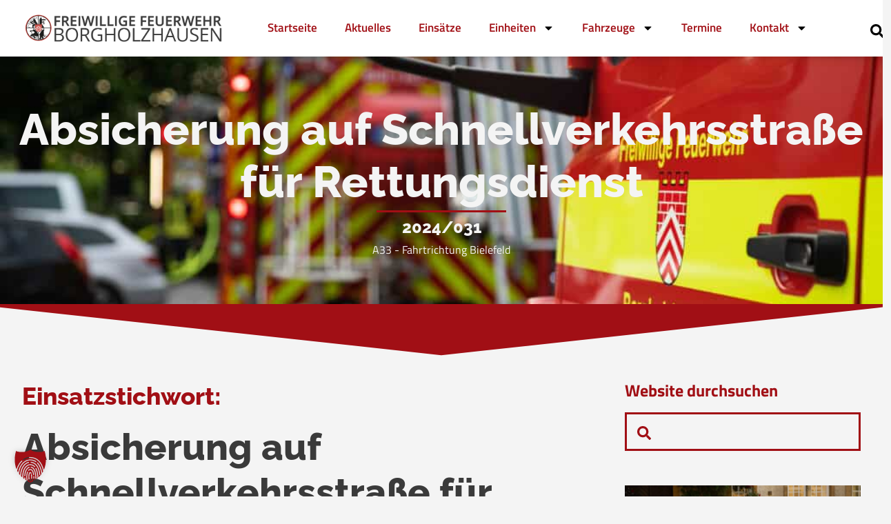

--- FILE ---
content_type: text/html; charset=UTF-8
request_url: https://ffw-borgholzhausen.de/einsatzberichte/14331-absicherung-auf-schnellverkehrsstrasse-fuer-rettungsdienst/
body_size: 18423
content:
<!doctype html><html lang="de"><head><meta charset="UTF-8"><meta name="viewport" content="width=device-width, initial-scale=1"><link rel="profile" href="https://gmpg.org/xfn/11"><meta name='robots' content='index, follow, max-image-preview:large, max-snippet:-1, max-video-preview:-1' /><style>img:is([sizes="auto" i], [sizes^="auto," i]) { contain-intrinsic-size: 3000px 1500px }</style><title>Absicherung auf Schnellverkehrsstraße für Rettungsdienst - Freiwillige Feuerwehr Borgholzhausen</title><link rel="canonical" href="https://ffw-borgholzhausen.de/einsatzberichte/14331-absicherung-auf-schnellverkehrsstrasse-fuer-rettungsdienst/" /><meta property="og:locale" content="de_DE" /><meta property="og:type" content="article" /><meta property="og:title" content="Absicherung auf Schnellverkehrsstraße für Rettungsdienst - Freiwillige Feuerwehr Borgholzhausen" /><meta property="og:description" content="Datum: 28. Februar 2024 um 20:54 UhrAlarmierungsart: DMEEinsatzart: Brandeinsatz &gt; Feuer 1Einsatzort: A33 &#8211; Fahrtrichtung BielefeldEinheiten und Fahrzeuge: Löschzug Bahnhof: HLF 20 (BHH 2 HLF20-1), LF 24 NRW (BHH 2 HLF20-2), MTF (BHH 2 MTF-1) Rettungsdienst: RTW Weitere Kr&auml;fte: Autobahnpolizei Einsatzbericht: V-Unfall 1 &#8211; Verkehrsunfall (VU1) Am Abend des 28.02.2024 wurde der Löschzug Bahnhof zu einem [&hellip;]" /><meta property="og:url" content="https://ffw-borgholzhausen.de/einsatzberichte/14331-absicherung-auf-schnellverkehrsstrasse-fuer-rettungsdienst/" /><meta property="og:site_name" content="Freiwillige Feuerwehr Borgholzhausen" /><meta property="article:modified_time" content="2024-02-29T08:06:51+00:00" /><meta property="og:image" content="https://ffw-borgholzhausen.de/wp-content/uploads/2024/02/430022267_713787060823527_8590374561691551505_n.jpg" /><meta property="og:image:width" content="960" /><meta property="og:image:height" content="960" /><meta property="og:image:type" content="image/jpeg" /><meta name="twitter:card" content="summary_large_image" /><meta name="twitter:label1" content="Geschätzte Lesezeit" /><meta name="twitter:data1" content="3 Minuten" /> <script type="application/ld+json" class="yoast-schema-graph">{"@context":"https://schema.org","@graph":[{"@type":"WebPage","@id":"https://ffw-borgholzhausen.de/einsatzberichte/14331-absicherung-auf-schnellverkehrsstrasse-fuer-rettungsdienst/","url":"https://ffw-borgholzhausen.de/einsatzberichte/14331-absicherung-auf-schnellverkehrsstrasse-fuer-rettungsdienst/","name":"Absicherung auf Schnellverkehrsstraße für Rettungsdienst - Freiwillige Feuerwehr Borgholzhausen","isPartOf":{"@id":"https://ffw-borgholzhausen.de/#website"},"primaryImageOfPage":{"@id":"https://ffw-borgholzhausen.de/einsatzberichte/14331-absicherung-auf-schnellverkehrsstrasse-fuer-rettungsdienst/#primaryimage"},"image":{"@id":"https://ffw-borgholzhausen.de/einsatzberichte/14331-absicherung-auf-schnellverkehrsstrasse-fuer-rettungsdienst/#primaryimage"},"thumbnailUrl":"https://ffw-borgholzhausen.de/wp-content/uploads/2024/02/430022267_713787060823527_8590374561691551505_n.jpg","datePublished":"2024-02-28T19:54:00+00:00","dateModified":"2024-02-29T08:06:51+00:00","breadcrumb":{"@id":"https://ffw-borgholzhausen.de/einsatzberichte/14331-absicherung-auf-schnellverkehrsstrasse-fuer-rettungsdienst/#breadcrumb"},"inLanguage":"de","potentialAction":[{"@type":"ReadAction","target":["https://ffw-borgholzhausen.de/einsatzberichte/14331-absicherung-auf-schnellverkehrsstrasse-fuer-rettungsdienst/"]}]},{"@type":"ImageObject","inLanguage":"de","@id":"https://ffw-borgholzhausen.de/einsatzberichte/14331-absicherung-auf-schnellverkehrsstrasse-fuer-rettungsdienst/#primaryimage","url":"https://ffw-borgholzhausen.de/wp-content/uploads/2024/02/430022267_713787060823527_8590374561691551505_n.jpg","contentUrl":"https://ffw-borgholzhausen.de/wp-content/uploads/2024/02/430022267_713787060823527_8590374561691551505_n.jpg","width":960,"height":960},{"@type":"BreadcrumbList","@id":"https://ffw-borgholzhausen.de/einsatzberichte/14331-absicherung-auf-schnellverkehrsstrasse-fuer-rettungsdienst/#breadcrumb","itemListElement":[{"@type":"ListItem","position":1,"name":"Startseite","item":"https://ffw-borgholzhausen.de/"},{"@type":"ListItem","position":2,"name":"Einsatzberichte","item":"https://ffw-borgholzhausen.de/einsatzberichte/"},{"@type":"ListItem","position":3,"name":"Absicherung auf Schnellverkehrsstraße für Rettungsdienst"}]},{"@type":"WebSite","@id":"https://ffw-borgholzhausen.de/#website","url":"https://ffw-borgholzhausen.de/","name":"Freiwillige Feuerwehr Borgholzhausen","description":"","publisher":{"@id":"https://ffw-borgholzhausen.de/#organization"},"potentialAction":[{"@type":"SearchAction","target":{"@type":"EntryPoint","urlTemplate":"https://ffw-borgholzhausen.de/?s={search_term_string}"},"query-input":{"@type":"PropertyValueSpecification","valueRequired":true,"valueName":"search_term_string"}}],"inLanguage":"de"},{"@type":"Organization","@id":"https://ffw-borgholzhausen.de/#organization","name":"Freiwillige Feuerwehr Borgholzhausen","url":"https://ffw-borgholzhausen.de/","logo":{"@type":"ImageObject","inLanguage":"de","@id":"https://ffw-borgholzhausen.de/#/schema/logo/image/","url":"https://ffw-borgholzhausen.de/wp-content/uploads/2023/11/TITLE_FFW_BGH.png","contentUrl":"https://ffw-borgholzhausen.de/wp-content/uploads/2023/11/TITLE_FFW_BGH.png","width":5000,"height":1074,"caption":"Freiwillige Feuerwehr Borgholzhausen"},"image":{"@id":"https://ffw-borgholzhausen.de/#/schema/logo/image/"}}]}</script> <link rel='dns-prefetch' href='//use.fontawesome.com' /><link rel="alternate" type="application/rss+xml" title="Freiwillige Feuerwehr Borgholzhausen &raquo; Feed" href="https://ffw-borgholzhausen.de/feed/" /><link rel="alternate" type="application/rss+xml" title="Freiwillige Feuerwehr Borgholzhausen &raquo; Kommentar-Feed" href="https://ffw-borgholzhausen.de/comments/feed/" /><link rel='stylesheet' id='wp-block-library-css' href='https://ffw-borgholzhausen.de/wp-includes/css/dist/block-library/style.min.css?ver=6.7.2' media='all' /><link rel='stylesheet' id='font-awesome-svg-styles-css' href='https://ffw-borgholzhausen.de/wp-content/cache/autoptimize/css/autoptimize_single_6260a1dd8d567df3d2086142cc205c62.css' media='all' /><style id='font-awesome-svg-styles-inline-css'>.wp-block-font-awesome-icon svg::before,
   .wp-rich-text-font-awesome-icon svg::before {content: unset;}</style><style id='global-styles-inline-css'>:root{--wp--preset--aspect-ratio--square: 1;--wp--preset--aspect-ratio--4-3: 4/3;--wp--preset--aspect-ratio--3-4: 3/4;--wp--preset--aspect-ratio--3-2: 3/2;--wp--preset--aspect-ratio--2-3: 2/3;--wp--preset--aspect-ratio--16-9: 16/9;--wp--preset--aspect-ratio--9-16: 9/16;--wp--preset--color--black: #000000;--wp--preset--color--cyan-bluish-gray: #abb8c3;--wp--preset--color--white: #ffffff;--wp--preset--color--pale-pink: #f78da7;--wp--preset--color--vivid-red: #cf2e2e;--wp--preset--color--luminous-vivid-orange: #ff6900;--wp--preset--color--luminous-vivid-amber: #fcb900;--wp--preset--color--light-green-cyan: #7bdcb5;--wp--preset--color--vivid-green-cyan: #00d084;--wp--preset--color--pale-cyan-blue: #8ed1fc;--wp--preset--color--vivid-cyan-blue: #0693e3;--wp--preset--color--vivid-purple: #9b51e0;--wp--preset--gradient--vivid-cyan-blue-to-vivid-purple: linear-gradient(135deg,rgba(6,147,227,1) 0%,rgb(155,81,224) 100%);--wp--preset--gradient--light-green-cyan-to-vivid-green-cyan: linear-gradient(135deg,rgb(122,220,180) 0%,rgb(0,208,130) 100%);--wp--preset--gradient--luminous-vivid-amber-to-luminous-vivid-orange: linear-gradient(135deg,rgba(252,185,0,1) 0%,rgba(255,105,0,1) 100%);--wp--preset--gradient--luminous-vivid-orange-to-vivid-red: linear-gradient(135deg,rgba(255,105,0,1) 0%,rgb(207,46,46) 100%);--wp--preset--gradient--very-light-gray-to-cyan-bluish-gray: linear-gradient(135deg,rgb(238,238,238) 0%,rgb(169,184,195) 100%);--wp--preset--gradient--cool-to-warm-spectrum: linear-gradient(135deg,rgb(74,234,220) 0%,rgb(151,120,209) 20%,rgb(207,42,186) 40%,rgb(238,44,130) 60%,rgb(251,105,98) 80%,rgb(254,248,76) 100%);--wp--preset--gradient--blush-light-purple: linear-gradient(135deg,rgb(255,206,236) 0%,rgb(152,150,240) 100%);--wp--preset--gradient--blush-bordeaux: linear-gradient(135deg,rgb(254,205,165) 0%,rgb(254,45,45) 50%,rgb(107,0,62) 100%);--wp--preset--gradient--luminous-dusk: linear-gradient(135deg,rgb(255,203,112) 0%,rgb(199,81,192) 50%,rgb(65,88,208) 100%);--wp--preset--gradient--pale-ocean: linear-gradient(135deg,rgb(255,245,203) 0%,rgb(182,227,212) 50%,rgb(51,167,181) 100%);--wp--preset--gradient--electric-grass: linear-gradient(135deg,rgb(202,248,128) 0%,rgb(113,206,126) 100%);--wp--preset--gradient--midnight: linear-gradient(135deg,rgb(2,3,129) 0%,rgb(40,116,252) 100%);--wp--preset--font-size--small: 13px;--wp--preset--font-size--medium: 20px;--wp--preset--font-size--large: 36px;--wp--preset--font-size--x-large: 42px;--wp--preset--spacing--20: 0.44rem;--wp--preset--spacing--30: 0.67rem;--wp--preset--spacing--40: 1rem;--wp--preset--spacing--50: 1.5rem;--wp--preset--spacing--60: 2.25rem;--wp--preset--spacing--70: 3.38rem;--wp--preset--spacing--80: 5.06rem;--wp--preset--shadow--natural: 6px 6px 9px rgba(0, 0, 0, 0.2);--wp--preset--shadow--deep: 12px 12px 50px rgba(0, 0, 0, 0.4);--wp--preset--shadow--sharp: 6px 6px 0px rgba(0, 0, 0, 0.2);--wp--preset--shadow--outlined: 6px 6px 0px -3px rgba(255, 255, 255, 1), 6px 6px rgba(0, 0, 0, 1);--wp--preset--shadow--crisp: 6px 6px 0px rgba(0, 0, 0, 1);}:root { --wp--style--global--content-size: 800px;--wp--style--global--wide-size: 1200px; }:where(body) { margin: 0; }.wp-site-blocks > .alignleft { float: left; margin-right: 2em; }.wp-site-blocks > .alignright { float: right; margin-left: 2em; }.wp-site-blocks > .aligncenter { justify-content: center; margin-left: auto; margin-right: auto; }:where(.wp-site-blocks) > * { margin-block-start: 24px; margin-block-end: 0; }:where(.wp-site-blocks) > :first-child { margin-block-start: 0; }:where(.wp-site-blocks) > :last-child { margin-block-end: 0; }:root { --wp--style--block-gap: 24px; }:root :where(.is-layout-flow) > :first-child{margin-block-start: 0;}:root :where(.is-layout-flow) > :last-child{margin-block-end: 0;}:root :where(.is-layout-flow) > *{margin-block-start: 24px;margin-block-end: 0;}:root :where(.is-layout-constrained) > :first-child{margin-block-start: 0;}:root :where(.is-layout-constrained) > :last-child{margin-block-end: 0;}:root :where(.is-layout-constrained) > *{margin-block-start: 24px;margin-block-end: 0;}:root :where(.is-layout-flex){gap: 24px;}:root :where(.is-layout-grid){gap: 24px;}.is-layout-flow > .alignleft{float: left;margin-inline-start: 0;margin-inline-end: 2em;}.is-layout-flow > .alignright{float: right;margin-inline-start: 2em;margin-inline-end: 0;}.is-layout-flow > .aligncenter{margin-left: auto !important;margin-right: auto !important;}.is-layout-constrained > .alignleft{float: left;margin-inline-start: 0;margin-inline-end: 2em;}.is-layout-constrained > .alignright{float: right;margin-inline-start: 2em;margin-inline-end: 0;}.is-layout-constrained > .aligncenter{margin-left: auto !important;margin-right: auto !important;}.is-layout-constrained > :where(:not(.alignleft):not(.alignright):not(.alignfull)){max-width: var(--wp--style--global--content-size);margin-left: auto !important;margin-right: auto !important;}.is-layout-constrained > .alignwide{max-width: var(--wp--style--global--wide-size);}body .is-layout-flex{display: flex;}.is-layout-flex{flex-wrap: wrap;align-items: center;}.is-layout-flex > :is(*, div){margin: 0;}body .is-layout-grid{display: grid;}.is-layout-grid > :is(*, div){margin: 0;}body{padding-top: 0px;padding-right: 0px;padding-bottom: 0px;padding-left: 0px;}a:where(:not(.wp-element-button)){text-decoration: underline;}:root :where(.wp-element-button, .wp-block-button__link){background-color: #32373c;border-width: 0;color: #fff;font-family: inherit;font-size: inherit;line-height: inherit;padding: calc(0.667em + 2px) calc(1.333em + 2px);text-decoration: none;}.has-black-color{color: var(--wp--preset--color--black) !important;}.has-cyan-bluish-gray-color{color: var(--wp--preset--color--cyan-bluish-gray) !important;}.has-white-color{color: var(--wp--preset--color--white) !important;}.has-pale-pink-color{color: var(--wp--preset--color--pale-pink) !important;}.has-vivid-red-color{color: var(--wp--preset--color--vivid-red) !important;}.has-luminous-vivid-orange-color{color: var(--wp--preset--color--luminous-vivid-orange) !important;}.has-luminous-vivid-amber-color{color: var(--wp--preset--color--luminous-vivid-amber) !important;}.has-light-green-cyan-color{color: var(--wp--preset--color--light-green-cyan) !important;}.has-vivid-green-cyan-color{color: var(--wp--preset--color--vivid-green-cyan) !important;}.has-pale-cyan-blue-color{color: var(--wp--preset--color--pale-cyan-blue) !important;}.has-vivid-cyan-blue-color{color: var(--wp--preset--color--vivid-cyan-blue) !important;}.has-vivid-purple-color{color: var(--wp--preset--color--vivid-purple) !important;}.has-black-background-color{background-color: var(--wp--preset--color--black) !important;}.has-cyan-bluish-gray-background-color{background-color: var(--wp--preset--color--cyan-bluish-gray) !important;}.has-white-background-color{background-color: var(--wp--preset--color--white) !important;}.has-pale-pink-background-color{background-color: var(--wp--preset--color--pale-pink) !important;}.has-vivid-red-background-color{background-color: var(--wp--preset--color--vivid-red) !important;}.has-luminous-vivid-orange-background-color{background-color: var(--wp--preset--color--luminous-vivid-orange) !important;}.has-luminous-vivid-amber-background-color{background-color: var(--wp--preset--color--luminous-vivid-amber) !important;}.has-light-green-cyan-background-color{background-color: var(--wp--preset--color--light-green-cyan) !important;}.has-vivid-green-cyan-background-color{background-color: var(--wp--preset--color--vivid-green-cyan) !important;}.has-pale-cyan-blue-background-color{background-color: var(--wp--preset--color--pale-cyan-blue) !important;}.has-vivid-cyan-blue-background-color{background-color: var(--wp--preset--color--vivid-cyan-blue) !important;}.has-vivid-purple-background-color{background-color: var(--wp--preset--color--vivid-purple) !important;}.has-black-border-color{border-color: var(--wp--preset--color--black) !important;}.has-cyan-bluish-gray-border-color{border-color: var(--wp--preset--color--cyan-bluish-gray) !important;}.has-white-border-color{border-color: var(--wp--preset--color--white) !important;}.has-pale-pink-border-color{border-color: var(--wp--preset--color--pale-pink) !important;}.has-vivid-red-border-color{border-color: var(--wp--preset--color--vivid-red) !important;}.has-luminous-vivid-orange-border-color{border-color: var(--wp--preset--color--luminous-vivid-orange) !important;}.has-luminous-vivid-amber-border-color{border-color: var(--wp--preset--color--luminous-vivid-amber) !important;}.has-light-green-cyan-border-color{border-color: var(--wp--preset--color--light-green-cyan) !important;}.has-vivid-green-cyan-border-color{border-color: var(--wp--preset--color--vivid-green-cyan) !important;}.has-pale-cyan-blue-border-color{border-color: var(--wp--preset--color--pale-cyan-blue) !important;}.has-vivid-cyan-blue-border-color{border-color: var(--wp--preset--color--vivid-cyan-blue) !important;}.has-vivid-purple-border-color{border-color: var(--wp--preset--color--vivid-purple) !important;}.has-vivid-cyan-blue-to-vivid-purple-gradient-background{background: var(--wp--preset--gradient--vivid-cyan-blue-to-vivid-purple) !important;}.has-light-green-cyan-to-vivid-green-cyan-gradient-background{background: var(--wp--preset--gradient--light-green-cyan-to-vivid-green-cyan) !important;}.has-luminous-vivid-amber-to-luminous-vivid-orange-gradient-background{background: var(--wp--preset--gradient--luminous-vivid-amber-to-luminous-vivid-orange) !important;}.has-luminous-vivid-orange-to-vivid-red-gradient-background{background: var(--wp--preset--gradient--luminous-vivid-orange-to-vivid-red) !important;}.has-very-light-gray-to-cyan-bluish-gray-gradient-background{background: var(--wp--preset--gradient--very-light-gray-to-cyan-bluish-gray) !important;}.has-cool-to-warm-spectrum-gradient-background{background: var(--wp--preset--gradient--cool-to-warm-spectrum) !important;}.has-blush-light-purple-gradient-background{background: var(--wp--preset--gradient--blush-light-purple) !important;}.has-blush-bordeaux-gradient-background{background: var(--wp--preset--gradient--blush-bordeaux) !important;}.has-luminous-dusk-gradient-background{background: var(--wp--preset--gradient--luminous-dusk) !important;}.has-pale-ocean-gradient-background{background: var(--wp--preset--gradient--pale-ocean) !important;}.has-electric-grass-gradient-background{background: var(--wp--preset--gradient--electric-grass) !important;}.has-midnight-gradient-background{background: var(--wp--preset--gradient--midnight) !important;}.has-small-font-size{font-size: var(--wp--preset--font-size--small) !important;}.has-medium-font-size{font-size: var(--wp--preset--font-size--medium) !important;}.has-large-font-size{font-size: var(--wp--preset--font-size--large) !important;}.has-x-large-font-size{font-size: var(--wp--preset--font-size--x-large) !important;}
:root :where(.wp-block-pullquote){font-size: 1.5em;line-height: 1.6;}</style><link rel='stylesheet' id='guaven_sqlcharts_main_style-css' href='https://ffw-borgholzhausen.de/wp-content/cache/autoptimize/css/autoptimize_single_de7e9dcfb715d5902e5711642ff1a28f.css?ver=2.3.7.2' media='all' /><link rel='stylesheet' id='hello-elementor-css' href='https://ffw-borgholzhausen.de/wp-content/themes/hello-elementor/style.min.css?ver=3.3.0' media='all' /><link rel='stylesheet' id='hello-elementor-theme-style-css' href='https://ffw-borgholzhausen.de/wp-content/themes/hello-elementor/theme.min.css?ver=3.3.0' media='all' /><link rel='stylesheet' id='hello-elementor-header-footer-css' href='https://ffw-borgholzhausen.de/wp-content/themes/hello-elementor/header-footer.min.css?ver=3.3.0' media='all' /><link rel='stylesheet' id='elementor-frontend-css' href='https://ffw-borgholzhausen.de/wp-content/plugins/elementor/assets/css/frontend.min.css?ver=3.27.6' media='all' /><link rel='stylesheet' id='elementor-post-15-css' href='https://ffw-borgholzhausen.de/wp-content/cache/autoptimize/css/autoptimize_single_466f5b9ea927aa66fcc275c5748b2995.css?ver=1761638178' media='all' /><link rel='stylesheet' id='font-awesome-official-css' href='https://use.fontawesome.com/releases/v6.5.1/css/all.css' media='all' integrity="sha384-t1nt8BQoYMLFN5p42tRAtuAAFQaCQODekUVeKKZrEnEyp4H2R0RHFz0KWpmj7i8g" crossorigin="anonymous" /><link rel='stylesheet' id='widget-image-css' href='https://ffw-borgholzhausen.de/wp-content/plugins/elementor/assets/css/widget-image.min.css?ver=3.27.6' media='all' /><link rel='stylesheet' id='widget-nav-menu-css' href='https://ffw-borgholzhausen.de/wp-content/plugins/elementor-pro/assets/css/widget-nav-menu.min.css?ver=3.27.5' media='all' /><link rel='stylesheet' id='e-sticky-css' href='https://ffw-borgholzhausen.de/wp-content/plugins/elementor-pro/assets/css/modules/sticky.min.css?ver=3.27.5' media='all' /><link rel='stylesheet' id='widget-text-editor-css' href='https://ffw-borgholzhausen.de/wp-content/plugins/elementor/assets/css/widget-text-editor.min.css?ver=3.27.6' media='all' /><link rel='stylesheet' id='widget-icon-box-css' href='https://ffw-borgholzhausen.de/wp-content/plugins/elementor/assets/css/widget-icon-box.min.css?ver=3.27.6' media='all' /><link rel='stylesheet' id='widget-heading-css' href='https://ffw-borgholzhausen.de/wp-content/plugins/elementor/assets/css/widget-heading.min.css?ver=3.27.6' media='all' /><link rel='stylesheet' id='widget-divider-css' href='https://ffw-borgholzhausen.de/wp-content/plugins/elementor/assets/css/widget-divider.min.css?ver=3.27.6' media='all' /><link rel='stylesheet' id='widget-icon-list-css' href='https://ffw-borgholzhausen.de/wp-content/plugins/elementor/assets/css/widget-icon-list.min.css?ver=3.27.6' media='all' /><link rel='stylesheet' id='widget-spacer-css' href='https://ffw-borgholzhausen.de/wp-content/plugins/elementor/assets/css/widget-spacer.min.css?ver=3.27.6' media='all' /><link rel='stylesheet' id='e-shapes-css' href='https://ffw-borgholzhausen.de/wp-content/plugins/elementor/assets/css/conditionals/shapes.min.css?ver=3.27.6' media='all' /><link rel='stylesheet' id='widget-post-navigation-css' href='https://ffw-borgholzhausen.de/wp-content/plugins/elementor-pro/assets/css/widget-post-navigation.min.css?ver=3.27.5' media='all' /><link rel='stylesheet' id='uael-frontend-css' href='https://ffw-borgholzhausen.de/wp-content/plugins/ultimate-elementor/assets/min-css/uael-frontend.min.css?ver=1.38.2' media='all' /><link rel='stylesheet' id='uael-teammember-social-icons-css' href='https://ffw-borgholzhausen.de/wp-content/plugins/elementor/assets/css/widget-social-icons.min.css?ver=3.24.0' media='all' /><link rel='stylesheet' id='uael-social-share-icons-brands-css' href='https://ffw-borgholzhausen.de/wp-content/cache/autoptimize/css/autoptimize_single_1f1c6abbb54c6d189b7263e0861fae8a.css?ver=5.15.3' media='all' /><link rel='stylesheet' id='uael-social-share-icons-fontawesome-css' href='https://ffw-borgholzhausen.de/wp-content/cache/autoptimize/css/autoptimize_single_aae648ec410260f859ac89e58a8372c1.css?ver=5.15.3' media='all' /><link rel='stylesheet' id='uael-nav-menu-icons-css' href='https://ffw-borgholzhausen.de/wp-content/cache/autoptimize/css/autoptimize_single_8d37441d69ebc9b55dff2c7c214ef997.css?ver=5.15.3' media='all' /><link rel='stylesheet' id='elementor-post-215-css' href='https://ffw-borgholzhausen.de/wp-content/cache/autoptimize/css/autoptimize_single_42cf28ef0103dd279ae01edaeb7470c2.css?ver=1761638178' media='all' /><link rel='stylesheet' id='elementor-post-13334-css' href='https://ffw-borgholzhausen.de/wp-content/cache/autoptimize/css/autoptimize_single_ee12250b1561a5af0a91b17617f84162.css?ver=1761638178' media='all' /><link rel='stylesheet' id='elementor-post-11873-css' href='https://ffw-borgholzhausen.de/wp-content/cache/autoptimize/css/autoptimize_single_beb089f97742e405500bcc18515f5747.css?ver=1761638394' media='all' /><link rel='stylesheet' id='borlabs-cookie-custom-css' href='https://ffw-borgholzhausen.de/wp-content/cache/autoptimize/css/autoptimize_single_feb77033afa353290ad68aab8568a959.css?ver=3.3.17-48' media='all' /><link rel='stylesheet' id='einsatzverwaltung-font-awesome-css' href='https://ffw-borgholzhausen.de/wp-content/plugins/einsatzverwaltung/font-awesome/css/fontawesome.min.css?ver=6.2.1' media='all' /><link rel='stylesheet' id='einsatzverwaltung-font-awesome-solid-css' href='https://ffw-borgholzhausen.de/wp-content/plugins/einsatzverwaltung/font-awesome/css/solid.min.css?ver=6.2.1' media='all' /><link rel='stylesheet' id='einsatzverwaltung-frontend-css' href='https://ffw-borgholzhausen.de/wp-content/cache/autoptimize/css/autoptimize_single_c759b2bbf831b03ab8a1c6673a4eb6a6.css?ver=1.12.0' media='all' /><style id='einsatzverwaltung-frontend-inline-css'>.einsatzverwaltung-reportlist tr.report:nth-child(even) { background-color: #eee; }</style><link rel='stylesheet' id='ics-calendar-css' href='https://ffw-borgholzhausen.de/wp-content/plugins/ics-calendar/assets/style.min.css?ver=11.6.0' media='all' /><link rel='stylesheet' id='hello-elementor-child-style-css' href='https://ffw-borgholzhausen.de/wp-content/cache/autoptimize/css/autoptimize_single_a22c3535f410d6f0245b3d801a3f3c84.css?ver=1.0.0' media='all' /><link rel='stylesheet' id='ekit-widget-styles-css' href='https://ffw-borgholzhausen.de/wp-content/cache/autoptimize/css/autoptimize_single_e856a0375a79dc003f0ce7b66db06861.css?ver=3.5.0' media='all' /><link rel='stylesheet' id='ekit-responsive-css' href='https://ffw-borgholzhausen.de/wp-content/cache/autoptimize/css/autoptimize_single_809300f4834e61fc52e8fdc2d25fb9e9.css?ver=3.5.0' media='all' /><link rel='stylesheet' id='font-awesome-official-v4shim-css' href='https://use.fontawesome.com/releases/v6.5.1/css/v4-shims.css' media='all' integrity="sha384-5Jfdy0XO8+vjCRofsSnGmxGSYjLfsjjTOABKxVr8BkfvlaAm14bIJc7Jcjfq/xQI" crossorigin="anonymous" /><link rel='stylesheet' id='elementor-icons-ekiticons-css' href='https://ffw-borgholzhausen.de/wp-content/cache/autoptimize/css/autoptimize_single_3fa05d40f6e71519eb9cfd26115ceb55.css?ver=3.5.0' media='all' /> <script src="https://ffw-borgholzhausen.de/wp-includes/js/jquery/jquery.min.js?ver=3.7.1" id="jquery-core-js"></script> <script src="https://ffw-borgholzhausen.de/wp-includes/js/jquery/jquery-migrate.min.js?ver=3.4.1" id="jquery-migrate-js"></script> <script id="guaven_sqlcharts_chartjs-js-extra">var guaven_sqlcharts_notice_dismissed = {"action":"guaven_sqlcharts_onboarding_notice_dismissed","nonce":"98f9f04ed0"};</script> <script src="https://ffw-borgholzhausen.de/wp-content/plugins/sql-chart-builder/asset/bundle.min.js?ver=2.3.7.2" id="guaven_sqlcharts_chartjs-js"></script> <script data-no-optimize="1" data-no-minify="1" data-cfasync="false" src="https://ffw-borgholzhausen.de/wp-content/cache/borlabs-cookie/1/borlabs-cookie-config-de.json.js?ver=3.3.17-56" id="borlabs-cookie-config-js"></script> <script src="https://ffw-borgholzhausen.de/wp-content/cache/autoptimize/js/autoptimize_single_318d749c51eeb7e94f1cc33487baceb5.js?ver=6.7.2" id="einsatzverwaltung-reportlist-js"></script> <link rel="EditURI" type="application/rsd+xml" title="RSD" href="https://ffw-borgholzhausen.de/xmlrpc.php?rsd" /><link rel='shortlink' href='https://ffw-borgholzhausen.de/?p=14331' /><link rel="alternate" title="oEmbed (JSON)" type="application/json+oembed" href="https://ffw-borgholzhausen.de/wp-json/oembed/1.0/embed?url=https%3A%2F%2Fffw-borgholzhausen.de%2Feinsatzberichte%2F14331-absicherung-auf-schnellverkehrsstrasse-fuer-rettungsdienst%2F" /><link rel="alternate" title="oEmbed (XML)" type="text/xml+oembed" href="https://ffw-borgholzhausen.de/wp-json/oembed/1.0/embed?url=https%3A%2F%2Fffw-borgholzhausen.de%2Feinsatzberichte%2F14331-absicherung-auf-schnellverkehrsstrasse-fuer-rettungsdienst%2F&#038;format=xml" /><link rel="icon" type="image/png" sizes="32x32" href="/favicon/favicon-32x32.png"><link rel="icon" type="image/png" sizes="16x16" href="/favicon/favicon-16x16.png"><link rel="manifest" href="/favicon/site.webmanifest"><link rel="mask-icon" href="/favicon/safari-pinned-tab.svg" color="#5bbad5"><meta name="msapplication-TileColor" content="#da532c"><meta name="msapplication-config" content="/favicon/browserconfig.xml"><meta name="theme-color" content="#ffffff"><meta name="generator" content="Elementor 3.27.6; features: e_font_icon_svg, additional_custom_breakpoints; settings: css_print_method-external, google_font-enabled, font_display-swap"> <script data-borlabs-cookie-script-blocker-ignore>if ('{{ iab-tcf-enabled }}' === '1' && ('0' === '1' || '1' === '1')) {
	window['gtag_enable_tcf_support'] = true;
}
window.dataLayer = window.dataLayer || [];
if (typeof gtag !== 'function') { function gtag(){dataLayer.push(arguments);} }
gtag('set', 'developer_id.dYjRjMm', true);
if('0' === '1' || '1' === '1') {
	gtag('consent', 'default', {
		'ad_storage': 'denied',
		'ad_user_data': 'denied',
		'ad_personalization': 'denied',
		'analytics_storage': 'denied',
		'functionality_storage': 'denied',
		'personalization_storage': 'denied',
		'security_storage': 'denied',
		'wait_for_update': 500,
    });
}
if('0' === '1') {
    gtag("js", new Date());
    gtag("config", "G-S8RGGEZNT6", { "anonymize_ip": true });

    (function (w, d, s, i) {
    var f = d.getElementsByTagName(s)[0],
        j = d.createElement(s);
    j.async = true;
    j.src =
        "https://www.googletagmanager.com/gtag/js?id=" + i;
    f.parentNode.insertBefore(j, f);
    })(window, document, "script", "G-S8RGGEZNT6");
}</script> <style>.e-con.e-parent:nth-of-type(n+4):not(.e-lazyloaded):not(.e-no-lazyload),
				.e-con.e-parent:nth-of-type(n+4):not(.e-lazyloaded):not(.e-no-lazyload) * {
					background-image: none !important;
				}
				@media screen and (max-height: 1024px) {
					.e-con.e-parent:nth-of-type(n+3):not(.e-lazyloaded):not(.e-no-lazyload),
					.e-con.e-parent:nth-of-type(n+3):not(.e-lazyloaded):not(.e-no-lazyload) * {
						background-image: none !important;
					}
				}
				@media screen and (max-height: 640px) {
					.e-con.e-parent:nth-of-type(n+2):not(.e-lazyloaded):not(.e-no-lazyload),
					.e-con.e-parent:nth-of-type(n+2):not(.e-lazyloaded):not(.e-no-lazyload) * {
						background-image: none !important;
					}
				}</style><link rel="icon" href="https://ffw-borgholzhausen.de/wp-content/uploads/2023/11/FAVICON_FFW-150x150.png" sizes="32x32" /><link rel="icon" href="https://ffw-borgholzhausen.de/wp-content/uploads/2023/11/FAVICON_FFW-300x300.png" sizes="192x192" /><link rel="apple-touch-icon" href="https://ffw-borgholzhausen.de/wp-content/uploads/2023/11/FAVICON_FFW-300x300.png" /><meta name="msapplication-TileImage" content="https://ffw-borgholzhausen.de/wp-content/uploads/2023/11/FAVICON_FFW-300x300.png" /></head><body class="einsatz-template-default single single-einsatz postid-14331 wp-custom-logo wp-embed-responsive theme-default elementor-default elementor-kit-15 elementor-page-11873"> <a class="skip-link screen-reader-text" href="#content">Zum Inhalt wechseln</a><div data-elementor-type="header" data-elementor-id="215" class="elementor elementor-215 elementor-location-header" data-elementor-post-type="elementor_library"><section class="elementor-section elementor-top-section elementor-element elementor-element-5ef2b09 elementor-section-height-min-height elementor-section-boxed elementor-section-height-default elementor-section-items-middle" data-id="5ef2b09" data-element_type="section" data-settings="{&quot;background_background&quot;:&quot;classic&quot;,&quot;sticky&quot;:&quot;top&quot;,&quot;sticky_on&quot;:[&quot;desktop&quot;,&quot;tablet&quot;,&quot;mobile&quot;],&quot;sticky_offset&quot;:0,&quot;sticky_effects_offset&quot;:0,&quot;sticky_anchor_link_offset&quot;:0}"><div class="elementor-container elementor-column-gap-default"><div class="elementor-column elementor-col-33 elementor-top-column elementor-element elementor-element-498c7976" data-id="498c7976" data-element_type="column"><div class="elementor-widget-wrap elementor-element-populated"><div class="elementor-element elementor-element-2c78982c elementor-widget elementor-widget-image" data-id="2c78982c" data-element_type="widget" data-widget_type="image.default"><div class="elementor-widget-container"> <a href="https://ffw-borgholzhausen.de/"> <img width="5000" height="1074" src="https://ffw-borgholzhausen.de/wp-content/uploads/2023/11/TITLE_FFW_BGH.png" class="attachment-full size-full wp-image-14042" alt="" srcset="https://ffw-borgholzhausen.de/wp-content/uploads/2023/11/TITLE_FFW_BGH.png 5000w, https://ffw-borgholzhausen.de/wp-content/uploads/2023/11/TITLE_FFW_BGH-300x64.png 300w, https://ffw-borgholzhausen.de/wp-content/uploads/2023/11/TITLE_FFW_BGH-1024x220.png 1024w, https://ffw-borgholzhausen.de/wp-content/uploads/2023/11/TITLE_FFW_BGH-768x165.png 768w, https://ffw-borgholzhausen.de/wp-content/uploads/2023/11/TITLE_FFW_BGH-1536x330.png 1536w, https://ffw-borgholzhausen.de/wp-content/uploads/2023/11/TITLE_FFW_BGH-2048x440.png 2048w" sizes="(max-width: 5000px) 100vw, 5000px" /> </a></div></div></div></div><div class="elementor-column elementor-col-33 elementor-top-column elementor-element elementor-element-1d0a259c" data-id="1d0a259c" data-element_type="column"><div class="elementor-widget-wrap elementor-element-populated"><div class="elementor-element elementor-element-8e8d8de elementor-nav-menu--stretch elementor-nav-menu__text-align-center elementor-nav-menu--dropdown-tablet elementor-nav-menu--toggle elementor-nav-menu--burger elementor-widget elementor-widget-nav-menu" data-id="8e8d8de" data-element_type="widget" data-settings="{&quot;full_width&quot;:&quot;stretch&quot;,&quot;layout&quot;:&quot;horizontal&quot;,&quot;submenu_icon&quot;:{&quot;value&quot;:&quot;&lt;svg class=\&quot;e-font-icon-svg e-fas-caret-down\&quot; viewBox=\&quot;0 0 320 512\&quot; xmlns=\&quot;http:\/\/www.w3.org\/2000\/svg\&quot;&gt;&lt;path d=\&quot;M31.3 192h257.3c17.8 0 26.7 21.5 14.1 34.1L174.1 354.8c-7.8 7.8-20.5 7.8-28.3 0L17.2 226.1C4.6 213.5 13.5 192 31.3 192z\&quot;&gt;&lt;\/path&gt;&lt;\/svg&gt;&quot;,&quot;library&quot;:&quot;fa-solid&quot;},&quot;toggle&quot;:&quot;burger&quot;}" data-widget_type="nav-menu.default"><div class="elementor-widget-container"><nav aria-label="Menü" class="elementor-nav-menu--main elementor-nav-menu__container elementor-nav-menu--layout-horizontal e--pointer-underline e--animation-fade"><ul id="menu-1-8e8d8de" class="elementor-nav-menu"><li class="menu-item menu-item-type-post_type menu-item-object-page menu-item-home menu-item-147"><a href="https://ffw-borgholzhausen.de/" class="elementor-item">Startseite</a></li><li class="menu-item menu-item-type-post_type menu-item-object-page menu-item-149"><a href="https://ffw-borgholzhausen.de/aktuelles/" class="elementor-item">Aktuelles</a></li><li class="menu-item menu-item-type-post_type menu-item-object-page menu-item-13233"><a href="https://ffw-borgholzhausen.de/einsaetze/" class="elementor-item">Einsätze</a></li><li class="menu-item menu-item-type-post_type menu-item-object-page menu-item-has-children menu-item-150"><a href="https://ffw-borgholzhausen.de/einheiten/" class="elementor-item">Einheiten</a><ul class="sub-menu elementor-nav-menu--dropdown"><li class="menu-item menu-item-type-post_type menu-item-object-page menu-item-153"><a href="https://ffw-borgholzhausen.de/einheiten/loeschzug-stadt/" class="elementor-sub-item">Löschzug Stadt</a></li><li class="menu-item menu-item-type-post_type menu-item-object-page menu-item-152"><a href="https://ffw-borgholzhausen.de/einheiten/loeschzug-bahnhof/" class="elementor-sub-item">Löschzug Bahnhof</a></li><li class="menu-item menu-item-type-post_type menu-item-object-page menu-item-151"><a href="https://ffw-borgholzhausen.de/einheiten/jugendfeuerwehr/" class="elementor-sub-item">Jugendfeuerwehr</a></li><li class="menu-item menu-item-type-post_type menu-item-object-page menu-item-154"><a href="https://ffw-borgholzhausen.de/einheiten/musikzug/" class="elementor-sub-item">Musikzug</a></li></ul></li><li class="menu-item menu-item-type-post_type menu-item-object-page menu-item-has-children menu-item-159"><a href="https://ffw-borgholzhausen.de/technik/fahrzeuge/" class="elementor-item">Fahrzeuge</a><ul class="sub-menu elementor-nav-menu--dropdown"><li class="menu-item menu-item-type-post_type menu-item-object-page menu-item-14931"><a href="https://ffw-borgholzhausen.de/technik/fahrzeuge-ausser-dienst/" class="elementor-sub-item">Außer Dienst</a></li></ul></li><li class="menu-item menu-item-type-post_type menu-item-object-page menu-item-161"><a href="https://ffw-borgholzhausen.de/termine/" class="elementor-item">Termine</a></li><li class="menu-item menu-item-type-post_type menu-item-object-page menu-item-has-children menu-item-157"><a href="https://ffw-borgholzhausen.de/kontakt/" class="elementor-item">Kontakt</a><ul class="sub-menu elementor-nav-menu--dropdown"><li class="menu-item menu-item-type-custom menu-item-object-custom menu-item-13107"><a target="_blank" href="https://ffwbhh.sharepoint.com/:f:/s/FreiwilligeFeuerwehrBorgholzhausen/EvsmKIs6ivpAheNiSpPovewB8Np5P1Yykx3wfodDj9tAdA?e=OIxc6m" class="elementor-sub-item">Downloads</a></li></ul></li></ul></nav><div class="elementor-menu-toggle" role="button" tabindex="0" aria-label="Menu Toggle" aria-expanded="false"> <svg aria-hidden="true" role="presentation" class="elementor-menu-toggle__icon--open e-font-icon-svg e-eicon-menu-bar" viewBox="0 0 1000 1000" xmlns="http://www.w3.org/2000/svg"><path d="M104 333H896C929 333 958 304 958 271S929 208 896 208H104C71 208 42 237 42 271S71 333 104 333ZM104 583H896C929 583 958 554 958 521S929 458 896 458H104C71 458 42 487 42 521S71 583 104 583ZM104 833H896C929 833 958 804 958 771S929 708 896 708H104C71 708 42 737 42 771S71 833 104 833Z"></path></svg><svg aria-hidden="true" role="presentation" class="elementor-menu-toggle__icon--close e-font-icon-svg e-eicon-close" viewBox="0 0 1000 1000" xmlns="http://www.w3.org/2000/svg"><path d="M742 167L500 408 258 167C246 154 233 150 217 150 196 150 179 158 167 167 154 179 150 196 150 212 150 229 154 242 171 254L408 500 167 742C138 771 138 800 167 829 196 858 225 858 254 829L496 587 738 829C750 842 767 846 783 846 800 846 817 842 829 829 842 817 846 804 846 783 846 767 842 750 829 737L588 500 833 258C863 229 863 200 833 171 804 137 775 137 742 167Z"></path></svg></div><nav class="elementor-nav-menu--dropdown elementor-nav-menu__container" aria-hidden="true"><ul id="menu-2-8e8d8de" class="elementor-nav-menu"><li class="menu-item menu-item-type-post_type menu-item-object-page menu-item-home menu-item-147"><a href="https://ffw-borgholzhausen.de/" class="elementor-item" tabindex="-1">Startseite</a></li><li class="menu-item menu-item-type-post_type menu-item-object-page menu-item-149"><a href="https://ffw-borgholzhausen.de/aktuelles/" class="elementor-item" tabindex="-1">Aktuelles</a></li><li class="menu-item menu-item-type-post_type menu-item-object-page menu-item-13233"><a href="https://ffw-borgholzhausen.de/einsaetze/" class="elementor-item" tabindex="-1">Einsätze</a></li><li class="menu-item menu-item-type-post_type menu-item-object-page menu-item-has-children menu-item-150"><a href="https://ffw-borgholzhausen.de/einheiten/" class="elementor-item" tabindex="-1">Einheiten</a><ul class="sub-menu elementor-nav-menu--dropdown"><li class="menu-item menu-item-type-post_type menu-item-object-page menu-item-153"><a href="https://ffw-borgholzhausen.de/einheiten/loeschzug-stadt/" class="elementor-sub-item" tabindex="-1">Löschzug Stadt</a></li><li class="menu-item menu-item-type-post_type menu-item-object-page menu-item-152"><a href="https://ffw-borgholzhausen.de/einheiten/loeschzug-bahnhof/" class="elementor-sub-item" tabindex="-1">Löschzug Bahnhof</a></li><li class="menu-item menu-item-type-post_type menu-item-object-page menu-item-151"><a href="https://ffw-borgholzhausen.de/einheiten/jugendfeuerwehr/" class="elementor-sub-item" tabindex="-1">Jugendfeuerwehr</a></li><li class="menu-item menu-item-type-post_type menu-item-object-page menu-item-154"><a href="https://ffw-borgholzhausen.de/einheiten/musikzug/" class="elementor-sub-item" tabindex="-1">Musikzug</a></li></ul></li><li class="menu-item menu-item-type-post_type menu-item-object-page menu-item-has-children menu-item-159"><a href="https://ffw-borgholzhausen.de/technik/fahrzeuge/" class="elementor-item" tabindex="-1">Fahrzeuge</a><ul class="sub-menu elementor-nav-menu--dropdown"><li class="menu-item menu-item-type-post_type menu-item-object-page menu-item-14931"><a href="https://ffw-borgholzhausen.de/technik/fahrzeuge-ausser-dienst/" class="elementor-sub-item" tabindex="-1">Außer Dienst</a></li></ul></li><li class="menu-item menu-item-type-post_type menu-item-object-page menu-item-161"><a href="https://ffw-borgholzhausen.de/termine/" class="elementor-item" tabindex="-1">Termine</a></li><li class="menu-item menu-item-type-post_type menu-item-object-page menu-item-has-children menu-item-157"><a href="https://ffw-borgholzhausen.de/kontakt/" class="elementor-item" tabindex="-1">Kontakt</a><ul class="sub-menu elementor-nav-menu--dropdown"><li class="menu-item menu-item-type-custom menu-item-object-custom menu-item-13107"><a target="_blank" href="https://ffwbhh.sharepoint.com/:f:/s/FreiwilligeFeuerwehrBorgholzhausen/EvsmKIs6ivpAheNiSpPovewB8Np5P1Yykx3wfodDj9tAdA?e=OIxc6m" class="elementor-sub-item" tabindex="-1">Downloads</a></li></ul></li></ul></nav></div></div></div></div><div class="elementor-column elementor-col-33 elementor-top-column elementor-element elementor-element-b324b36 elementor-hidden-tablet elementor-hidden-mobile" data-id="b324b36" data-element_type="column"><div class="elementor-widget-wrap elementor-element-populated"><div class="elementor-element elementor-element-3124c22f elementor-widget elementor-widget-elementskit-header-search" data-id="3124c22f" data-element_type="widget" data-widget_type="elementskit-header-search.default"><div class="elementor-widget-container"><div class="ekit-wid-con" > <a href="#ekit_modal-popup-3124c22f" class="ekit_navsearch-button ekit-modal-popup" aria-label="navsearch-button"> <svg aria-hidden="true" class="e-font-icon-svg e-fas-search" viewBox="0 0 512 512" xmlns="http://www.w3.org/2000/svg"><path d="M505 442.7L405.3 343c-4.5-4.5-10.6-7-17-7H372c27.6-35.3 44-79.7 44-128C416 93.1 322.9 0 208 0S0 93.1 0 208s93.1 208 208 208c48.3 0 92.7-16.4 128-44v16.3c0 6.4 2.5 12.5 7 17l99.7 99.7c9.4 9.4 24.6 9.4 33.9 0l28.3-28.3c9.4-9.4 9.4-24.6.1-34zM208 336c-70.7 0-128-57.2-128-128 0-70.7 57.2-128 128-128 70.7 0 128 57.2 128 128 0 70.7-57.2 128-128 128z"></path></svg> </a><div class="zoom-anim-dialog mfp-hide ekit_modal-searchPanel" id="ekit_modal-popup-3124c22f"><div class="ekit-search-panel"><form role="search" method="get" class="ekit-search-group" action="https://ffw-borgholzhausen.de/"> <input type="search" class="ekit_search-field" aria-label="search-form" placeholder="Search..." value="" name="s"> <button type="submit" class="ekit_search-button" aria-label="search-button"> <svg aria-hidden="true" class="e-font-icon-svg e-fas-search" viewBox="0 0 512 512" xmlns="http://www.w3.org/2000/svg"><path d="M505 442.7L405.3 343c-4.5-4.5-10.6-7-17-7H372c27.6-35.3 44-79.7 44-128C416 93.1 322.9 0 208 0S0 93.1 0 208s93.1 208 208 208c48.3 0 92.7-16.4 128-44v16.3c0 6.4 2.5 12.5 7 17l99.7 99.7c9.4 9.4 24.6 9.4 33.9 0l28.3-28.3c9.4-9.4 9.4-24.6.1-34zM208 336c-70.7 0-128-57.2-128-128 0-70.7 57.2-128 128-128 70.7 0 128 57.2 128 128 0 70.7-57.2 128-128 128z"></path></svg> </button></form></div></div></div></div></div></div></div></div></section></div><div data-elementor-type="single-post" data-elementor-id="11873" class="elementor elementor-11873 elementor-location-single post-14331 einsatz type-einsatz status-publish has-post-thumbnail hentry category-einsaetze einsatzart-feuer-1 fahrzeug-bhh-2-hlf20-1 fahrzeug-bhh-2-hlf20-2 fahrzeug-bhh-2-mtf-1 fahrzeug-rtw exteinsatzmittel-autobahnpolizei alarmierungsart-dme evw_unit-lz-bhf evw_unit-rettungsdienst" data-elementor-post-type="elementor_library"><section class="elementor-section elementor-top-section elementor-element elementor-element-4b569165 elementor-section-height-min-height elementor-section-boxed elementor-section-height-default elementor-section-items-middle" data-id="4b569165" data-element_type="section" data-settings="{&quot;background_background&quot;:&quot;classic&quot;}"><div class="elementor-background-overlay"></div><div class="elementor-container elementor-column-gap-default"><div class="elementor-column elementor-col-100 elementor-top-column elementor-element elementor-element-97e3b80" data-id="97e3b80" data-element_type="column"><div class="elementor-widget-wrap elementor-element-populated"><div class="elementor-element elementor-element-5943ed94 elementor-widget elementor-widget-elementskit-heading" data-id="5943ed94" data-element_type="widget" data-widget_type="elementskit-heading.default"><div class="elementor-widget-container"><div class="ekit-wid-con" ><div class="ekit-heading elementskit-section-title-wraper text_center   ekit_heading_tablet-   ekit_heading_mobile-"><h2 class="ekit-heading--title elementskit-section-title ">Absicherung auf Schnellverkehrsstraße für Rettungsdienst</h2></div></div></div></div><div class="elementor-element elementor-element-1a52e2e0 elementor-widget-divider--view-line elementor-widget elementor-widget-divider" data-id="1a52e2e0" data-element_type="widget" data-widget_type="divider.default"><div class="elementor-widget-container"><div class="elementor-divider"> <span class="elementor-divider-separator"> </span></div></div></div><div class="elementor-element elementor-element-df200f3 elementor-widget elementor-widget-heading" data-id="df200f3" data-element_type="widget" data-widget_type="heading.default"><div class="elementor-widget-container"><h2 class="elementor-heading-title elementor-size-default">2024/031</h2></div></div><div class="elementor-element elementor-element-64581569 elementor-widget elementor-widget-heading" data-id="64581569" data-element_type="widget" data-widget_type="heading.default"><div class="elementor-widget-container"><h2 class="elementor-heading-title elementor-size-default">A33 - Fahrtrichtung Bielefeld</h2></div></div></div></div></div></section><section class="elementor-section elementor-top-section elementor-element elementor-element-2d32525f elementor-section-boxed elementor-section-height-default elementor-section-height-default" data-id="2d32525f" data-element_type="section" data-settings="{&quot;background_background&quot;:&quot;classic&quot;,&quot;shape_divider_top&quot;:&quot;triangle&quot;}"><div class="elementor-shape elementor-shape-top" data-negative="false"> <svg xmlns="http://www.w3.org/2000/svg" viewBox="0 0 1000 100" preserveAspectRatio="none"> <path class="elementor-shape-fill" d="M500,98.9L0,6.1V0h1000v6.1L500,98.9z"/> </svg></div><div class="elementor-container elementor-column-gap-default"><div class="elementor-column elementor-col-50 elementor-top-column elementor-element elementor-element-7533ea06" data-id="7533ea06" data-element_type="column"><div class="elementor-widget-wrap elementor-element-populated"><div class="elementor-element elementor-element-af8d501 elementor-widget elementor-widget-heading" data-id="af8d501" data-element_type="widget" data-widget_type="heading.default"><div class="elementor-widget-container"><h2 class="elementor-heading-title elementor-size-default">Einsatzstichwort:</h2></div></div><div class="elementor-element elementor-element-4340a786 elementor-widget elementor-widget-elementskit-heading" data-id="4340a786" data-element_type="widget" data-widget_type="elementskit-heading.default"><div class="elementor-widget-container"><div class="ekit-wid-con" ><div class="ekit-heading elementskit-section-title-wraper text_left   ekit_heading_tablet-   ekit_heading_mobile-"><h2 class="ekit-heading--title elementskit-section-title ">Absicherung auf Schnellverkehrsstraße für Rettungsdienst</h2></div></div></div></div><div class="elementor-element elementor-element-485d07b elementor-widget elementor-widget-theme-post-content" data-id="485d07b" data-element_type="widget" data-widget_type="theme-post-content.default"><div class="elementor-widget-container"><p><b>Datum:</b> 28. Februar 2024 um 20:54 Uhr<br><b>Alarmierungsart:</b> DME<br><b>Einsatzart:</b> Brandeinsatz &gt; Feuer 1<br><b>Einsatzort:</b> A33 &#8211; Fahrtrichtung Bielefeld<br><b>Einheiten und Fahrzeuge:</b><ul><li><b><a href="https://ffw-borgholzhausen.de/einheiten/loeschzug-bahnhof/" title="Mehr Informationen zu Löschzug Bahnhof">Löschzug Bahnhof</a>:</b> <a href="https://ffw-borgholzhausen.de/hlf-20/" title="Mehr Informationen zu HLF 20 (BHH 2 HLF20-1)">HLF 20 (BHH 2 HLF20-1)</a>, <a href="https://ffw-borgholzhausen.de/lf-24-nrw/" title="Mehr Informationen zu LF 24 NRW (BHH 2 HLF20-2)">LF 24 NRW (BHH 2 HLF20-2)</a>, <a href="https://ffw-borgholzhausen.de/mtf-1/" title="Mehr Informationen zu MTF (BHH 2 MTF-1)">MTF (BHH 2 MTF-1)</a></li><li><b>Rettungsdienst:</b> RTW</li></ul><b>Weitere Kr&auml;fte:</b> Autobahnpolizei<br></p><hr><h3>Einsatzbericht:</h3><p>V-Unfall 1 &#8211; Verkehrsunfall (VU1)</p><p>Am Abend des 28.02.2024 wurde der Löschzug Bahnhof zu einem Verkehrsunfall auf der A33 in Fahrtrichtung Bielefeld alarmiert. <img decoding="async" height="16" width="16" src="https://static.xx.fbcdn.net/images/emoji.php/v9/tc0/1.5/16/1f692.png" alt="🚒"><img decoding="async" height="16" width="16" src="https://static.xx.fbcdn.net/images/emoji.php/v9/t3f/1.5/16/1f691.png" alt="🚑"><img decoding="async" height="16" width="16" src="https://static.xx.fbcdn.net/images/emoji.php/v9/t41/1.5/16/1f693.png" alt="🚓"><img loading="lazy" decoding="async" height="16" width="16" src="https://static.xx.fbcdn.net/images/emoji.php/v9/t9e/1.5/16/1f6a8.png" alt="🚨"></p><p>Der <a></a>Rettungsdienst war bereits vor Ort. Im Auffahrbereich der Autobahn kam zu einem Verkehrsunfall zwischen zwei Fahrzeugen. Die Fahrzeugführer blieben unverletzt und wurden durch den Rettungsdienst bereits betreut. <img loading="lazy" decoding="async" height="16" width="16" alt="🚑" src="https://static.xx.fbcdn.net/images/emoji.php/v9/t3f/1.5/16/1f691.png"><img loading="lazy" decoding="async" height="16" width="16" alt="🚒" src="https://static.xx.fbcdn.net/images/emoji.php/v9/tc0/1.5/16/1f692.png"></p><p>Die Unfallstelle wurde durch unsere Einsatzkräfte bis zum Eintreffen der Autobahnpolizei gegen den fließenden Verkehr abgesichert. Außerdem wurden auslaufende Betriebsstoffe abgebunden. <img loading="lazy" decoding="async" height="16" width="16" alt="🧰" src="https://static.xx.fbcdn.net/images/emoji.php/v9/t74/1.5/16/1f9f0.png"><img loading="lazy" decoding="async" height="16" width="16" alt="🚗" src="https://static.xx.fbcdn.net/images/emoji.php/v9/t45/1.5/16/1f697.png"></p><p>Die Einsatzstelle wurde dann an die Autobahnpolizei übergeben. <img loading="lazy" decoding="async" height="16" width="16" alt="🚔" src="https://static.xx.fbcdn.net/images/emoji.php/v9/tc2/1.5/16/1f694.png"></p><figure data-wp-context="{&quot;imageId&quot;:&quot;6976455f15afa&quot;}" data-wp-interactive="core/image" class="wp-block-image size-full wp-lightbox-container"><img loading="lazy" decoding="async" width="960" height="960" data-wp-class--hide="state.isContentHidden" data-wp-class--show="state.isContentVisible" data-wp-init="callbacks.setButtonStyles" data-wp-on-async--click="actions.showLightbox" data-wp-on-async--load="callbacks.setButtonStyles" data-wp-on-async-window--resize="callbacks.setButtonStyles" src="https://ffw-borgholzhausen.de/wp-content/uploads/2024/02/430022267_713787060823527_8590374561691551505_n.jpg" alt="" class="wp-image-14333" srcset="https://ffw-borgholzhausen.de/wp-content/uploads/2024/02/430022267_713787060823527_8590374561691551505_n.jpg 960w, https://ffw-borgholzhausen.de/wp-content/uploads/2024/02/430022267_713787060823527_8590374561691551505_n-300x300.jpg 300w, https://ffw-borgholzhausen.de/wp-content/uploads/2024/02/430022267_713787060823527_8590374561691551505_n-150x150.jpg 150w, https://ffw-borgholzhausen.de/wp-content/uploads/2024/02/430022267_713787060823527_8590374561691551505_n-768x768.jpg 768w" sizes="(max-width: 960px) 100vw, 960px" /><button
 class="lightbox-trigger"
 type="button"
 aria-haspopup="dialog"
 aria-label="Bild vergrößern"
 data-wp-init="callbacks.initTriggerButton"
 data-wp-on-async--click="actions.showLightbox"
 data-wp-style--right="state.imageButtonRight"
 data-wp-style--top="state.imageButtonTop"
 > <svg xmlns="http://www.w3.org/2000/svg" width="12" height="12" fill="none" viewBox="0 0 12 12"> <path fill="#fff" d="M2 0a2 2 0 0 0-2 2v2h1.5V2a.5.5 0 0 1 .5-.5h2V0H2Zm2 10.5H2a.5.5 0 0 1-.5-.5V8H0v2a2 2 0 0 0 2 2h2v-1.5ZM8 12v-1.5h2a.5.5 0 0 0 .5-.5V8H12v2a2 2 0 0 1-2 2H8Zm2-12a2 2 0 0 1 2 2v2h-1.5V2a.5.5 0 0 0-.5-.5H8V0h2Z" /> </svg> </button></figure></div></div></div></div><div class="elementor-column elementor-col-50 elementor-top-column elementor-element elementor-element-68cabcc" data-id="68cabcc" data-element_type="column"><div class="elementor-widget-wrap elementor-element-populated"><div class="elementor-element elementor-element-db843d3 elementor-widget elementor-widget-heading" data-id="db843d3" data-element_type="widget" data-widget_type="heading.default"><div class="elementor-widget-container"><h2 class="elementor-heading-title elementor-size-default">Website durchsuchen</h2></div></div><div class="elementor-element elementor-element-6b9633ac elementor-widget elementor-widget-elementskit-header-search" data-id="6b9633ac" data-element_type="widget" data-widget_type="elementskit-header-search.default"><div class="elementor-widget-container"><div class="ekit-wid-con" > <a href="#ekit_modal-popup-6b9633ac" class="ekit_navsearch-button ekit-modal-popup" aria-label="navsearch-button"> <svg aria-hidden="true" class="e-font-icon-svg e-fas-search" viewBox="0 0 512 512" xmlns="http://www.w3.org/2000/svg"><path d="M505 442.7L405.3 343c-4.5-4.5-10.6-7-17-7H372c27.6-35.3 44-79.7 44-128C416 93.1 322.9 0 208 0S0 93.1 0 208s93.1 208 208 208c48.3 0 92.7-16.4 128-44v16.3c0 6.4 2.5 12.5 7 17l99.7 99.7c9.4 9.4 24.6 9.4 33.9 0l28.3-28.3c9.4-9.4 9.4-24.6.1-34zM208 336c-70.7 0-128-57.2-128-128 0-70.7 57.2-128 128-128 70.7 0 128 57.2 128 128 0 70.7-57.2 128-128 128z"></path></svg> </a><div class="zoom-anim-dialog mfp-hide ekit_modal-searchPanel" id="ekit_modal-popup-6b9633ac"><div class="ekit-search-panel"><form role="search" method="get" class="ekit-search-group" action="https://ffw-borgholzhausen.de/"> <input type="search" class="ekit_search-field" aria-label="search-form" placeholder="Search..." value="" name="s"> <button type="submit" class="ekit_search-button" aria-label="search-button"> <svg aria-hidden="true" class="e-font-icon-svg e-fas-search" viewBox="0 0 512 512" xmlns="http://www.w3.org/2000/svg"><path d="M505 442.7L405.3 343c-4.5-4.5-10.6-7-17-7H372c27.6-35.3 44-79.7 44-128C416 93.1 322.9 0 208 0S0 93.1 0 208s93.1 208 208 208c48.3 0 92.7-16.4 128-44v16.3c0 6.4 2.5 12.5 7 17l99.7 99.7c9.4 9.4 24.6 9.4 33.9 0l28.3-28.3c9.4-9.4 9.4-24.6.1-34zM208 336c-70.7 0-128-57.2-128-128 0-70.7 57.2-128 128-128 70.7 0 128 57.2 128 128 0 70.7-57.2 128-128 128z"></path></svg> </button></form></div></div></div></div></div><div class="elementor-element elementor-element-602e5b45 elementor-widget elementor-widget-spacer" data-id="602e5b45" data-element_type="widget" data-widget_type="spacer.default"><div class="elementor-widget-container"><div class="elementor-spacer"><div class="elementor-spacer-inner"></div></div></div></div><section class="elementor-section elementor-inner-section elementor-element elementor-element-74d93e32 elementor-section-boxed elementor-section-height-default elementor-section-height-default" data-id="74d93e32" data-element_type="section"><div class="elementor-container elementor-column-gap-default"><div class="elementor-column elementor-col-100 elementor-inner-column elementor-element elementor-element-bd5a14a" data-id="bd5a14a" data-element_type="column" data-settings="{&quot;background_background&quot;:&quot;classic&quot;}"><div class="elementor-widget-wrap elementor-element-populated"><div class="elementor-background-overlay"></div><div class="elementor-element elementor-element-dce74c2 elementor-widget elementor-widget-heading" data-id="dce74c2" data-element_type="widget" data-widget_type="heading.default"><div class="elementor-widget-container"><h2 class="elementor-heading-title elementor-size-default">Bock mitzumachen?</h2></div></div><div class="elementor-element elementor-element-e99aa11 elementor-widget elementor-widget-heading" data-id="e99aa11" data-element_type="widget" data-widget_type="heading.default"><div class="elementor-widget-container"><h2 class="elementor-heading-title elementor-size-default">Werde Teil unserer Freiwilligen Feuerwehr</h2></div></div><div class="elementor-element elementor-element-3325680 elementor-align-center elementor-widget elementor-widget-button" data-id="3325680" data-element_type="widget" data-widget_type="button.default"><div class="elementor-widget-container"><div class="elementor-button-wrapper"> <a class="elementor-button elementor-button-link elementor-size-sm" href="https://ffw-borgholzhausen.de/kontakt/"> <span class="elementor-button-content-wrapper"> <span class="elementor-button-text">Kontakt</span> </span> </a></div></div></div></div></div></div></section></div></div></div></section><div class="elementor-element elementor-element-a793cbd e-flex e-con-boxed e-con e-parent" data-id="a793cbd" data-element_type="container"><div class="e-con-inner"><div class="elementor-element elementor-element-3d58851 elementor-post-navigation-borders-yes elementor-widget elementor-widget-post-navigation" data-id="3d58851" data-element_type="widget" data-widget_type="post-navigation.default"><div class="elementor-widget-container"><div class="elementor-post-navigation"><div class="elementor-post-navigation__prev elementor-post-navigation__link"> <a href="https://ffw-borgholzhausen.de/einsatzberichte/13991-baum-auf-strasse/" rel="prev"><span class="post-navigation__arrow-wrapper post-navigation__arrow-prev"><i class="fa fa-angle-left" aria-hidden="true"></i><span class="elementor-screen-only">Prev</span></span><span class="elementor-post-navigation__link__prev"><span class="post-navigation__prev--label">Voriger Einsatz</span></span></a></div><div class="elementor-post-navigation__separator-wrapper"><div class="elementor-post-navigation__separator"></div></div><div class="elementor-post-navigation__next elementor-post-navigation__link"> <a href="https://ffw-borgholzhausen.de/einsatzberichte/14366-oel-auf-gewaesser/" rel="next"><span class="elementor-post-navigation__link__next"><span class="post-navigation__next--label">Nächster Einsatz</span></span><span class="post-navigation__arrow-wrapper post-navigation__arrow-next"><i class="fa fa-angle-right" aria-hidden="true"></i><span class="elementor-screen-only">Nächster</span></span></a></div></div></div></div></div></div></div><div data-elementor-type="footer" data-elementor-id="13334" class="elementor elementor-13334 elementor-location-footer" data-elementor-post-type="elementor_library"><section class="elementor-section elementor-top-section elementor-element elementor-element-4bfaf93d elementor-section-height-min-height elementor-section-items-stretch elementor-section-boxed elementor-section-height-default" data-id="4bfaf93d" data-element_type="section" data-settings="{&quot;background_background&quot;:&quot;classic&quot;}"><div class="elementor-container elementor-column-gap-default"><div class="elementor-column elementor-col-25 elementor-top-column elementor-element elementor-element-5a29fa2a" data-id="5a29fa2a" data-element_type="column"><div class="elementor-widget-wrap elementor-element-populated"><div class="elementor-element elementor-element-4a0086e5 elementor-widget elementor-widget-image" data-id="4a0086e5" data-element_type="widget" data-widget_type="image.default"><div class="elementor-widget-container"> <img width="5000" height="1074" src="https://ffw-borgholzhausen.de/wp-content/uploads/2023/11/TITLE_FFW_BGH_WHITE.png" class="attachment-full size-full wp-image-14041" alt="" srcset="https://ffw-borgholzhausen.de/wp-content/uploads/2023/11/TITLE_FFW_BGH_WHITE.png 5000w, https://ffw-borgholzhausen.de/wp-content/uploads/2023/11/TITLE_FFW_BGH_WHITE-300x64.png 300w, https://ffw-borgholzhausen.de/wp-content/uploads/2023/11/TITLE_FFW_BGH_WHITE-1024x220.png 1024w, https://ffw-borgholzhausen.de/wp-content/uploads/2023/11/TITLE_FFW_BGH_WHITE-768x165.png 768w, https://ffw-borgholzhausen.de/wp-content/uploads/2023/11/TITLE_FFW_BGH_WHITE-1536x330.png 1536w, https://ffw-borgholzhausen.de/wp-content/uploads/2023/11/TITLE_FFW_BGH_WHITE-2048x440.png 2048w" sizes="(max-width: 5000px) 100vw, 5000px" /></div></div><div class="elementor-element elementor-element-30f24896 elementor-widget elementor-widget-text-editor" data-id="30f24896" data-element_type="widget" data-widget_type="text-editor.default"><div class="elementor-widget-container"><p>Freiwillige Feuerwehr Borgholzhausen</p></div></div><div class="elementor-element elementor-element-75054f8 elementor-view-stacked elementor-shape-square elementor-position-left elementor-vertical-align-bottom elementor-mobile-position-left elementor-tablet-position-left elementor-hidden-mobile elementor-widget elementor-widget-icon-box" data-id="75054f8" data-element_type="widget" data-widget_type="icon-box.default"><div class="elementor-widget-container"><div class="elementor-icon-box-wrapper"><div class="elementor-icon-box-icon"> <span  class="elementor-icon"> <svg aria-hidden="true" class="e-font-icon-svg e-fas-phone-alt" viewBox="0 0 512 512" xmlns="http://www.w3.org/2000/svg"><path d="M497.39 361.8l-112-48a24 24 0 0 0-28 6.9l-49.6 60.6A370.66 370.66 0 0 1 130.6 204.11l60.6-49.6a23.94 23.94 0 0 0 6.9-28l-48-112A24.16 24.16 0 0 0 122.6.61l-104 24A24 24 0 0 0 0 48c0 256.5 207.9 464 464 464a24 24 0 0 0 23.4-18.6l24-104a24.29 24.29 0 0 0-14.01-27.6z"></path></svg> </span></div><div class="elementor-icon-box-content"><h3 class="elementor-icon-box-title"> <span  > Im Notfall </span></h3><p class="elementor-icon-box-description"> 112</p></div></div></div></div></div></div><div class="elementor-column elementor-col-25 elementor-top-column elementor-element elementor-element-50ccce" data-id="50ccce" data-element_type="column"><div class="elementor-widget-wrap elementor-element-populated"><div class="elementor-element elementor-element-3f39dcc3 elementor-widget elementor-widget-heading" data-id="3f39dcc3" data-element_type="widget" data-widget_type="heading.default"><div class="elementor-widget-container"><h2 class="elementor-heading-title elementor-size-default">Inhalte</h2></div></div><div class="elementor-element elementor-element-3147bc91 elementor-widget-divider--view-line elementor-widget elementor-widget-divider" data-id="3147bc91" data-element_type="widget" data-widget_type="divider.default"><div class="elementor-widget-container"><div class="elementor-divider"> <span class="elementor-divider-separator"> </span></div></div></div><div class="elementor-element elementor-element-52fd48c4 elementor-icon-list--layout-traditional elementor-list-item-link-full_width elementor-widget elementor-widget-icon-list" data-id="52fd48c4" data-element_type="widget" data-widget_type="icon-list.default"><div class="elementor-widget-container"><ul class="elementor-icon-list-items"><li class="elementor-icon-list-item"> <a href="https://ffw-borgholzhausen.de/"> <span class="elementor-icon-list-icon"> <svg aria-hidden="true" class="e-font-icon-svg e-fas-check" viewBox="0 0 512 512" xmlns="http://www.w3.org/2000/svg"><path d="M173.898 439.404l-166.4-166.4c-9.997-9.997-9.997-26.206 0-36.204l36.203-36.204c9.997-9.998 26.207-9.998 36.204 0L192 312.69 432.095 72.596c9.997-9.997 26.207-9.997 36.204 0l36.203 36.204c9.997 9.997 9.997 26.206 0 36.204l-294.4 294.401c-9.998 9.997-26.207 9.997-36.204-.001z"></path></svg> </span> <span class="elementor-icon-list-text">Startseite</span> </a></li><li class="elementor-icon-list-item"> <a href="https://ffw-borgholzhausen.de/aktuelles/"> <span class="elementor-icon-list-icon"> <svg aria-hidden="true" class="e-font-icon-svg e-fas-check" viewBox="0 0 512 512" xmlns="http://www.w3.org/2000/svg"><path d="M173.898 439.404l-166.4-166.4c-9.997-9.997-9.997-26.206 0-36.204l36.203-36.204c9.997-9.998 26.207-9.998 36.204 0L192 312.69 432.095 72.596c9.997-9.997 26.207-9.997 36.204 0l36.203 36.204c9.997 9.997 9.997 26.206 0 36.204l-294.4 294.401c-9.998 9.997-26.207 9.997-36.204-.001z"></path></svg> </span> <span class="elementor-icon-list-text">Aktuelles</span> </a></li><li class="elementor-icon-list-item"> <a href="https://ffw-borgholzhausen.de/einsaetze/"> <span class="elementor-icon-list-icon"> <svg aria-hidden="true" class="e-font-icon-svg e-fas-check" viewBox="0 0 512 512" xmlns="http://www.w3.org/2000/svg"><path d="M173.898 439.404l-166.4-166.4c-9.997-9.997-9.997-26.206 0-36.204l36.203-36.204c9.997-9.998 26.207-9.998 36.204 0L192 312.69 432.095 72.596c9.997-9.997 26.207-9.997 36.204 0l36.203 36.204c9.997 9.997 9.997 26.206 0 36.204l-294.4 294.401c-9.998 9.997-26.207 9.997-36.204-.001z"></path></svg> </span> <span class="elementor-icon-list-text">Einsätze</span> </a></li><li class="elementor-icon-list-item"> <a href="https://ffw-borgholzhausen.de/kontakt/"> <span class="elementor-icon-list-icon"> <svg aria-hidden="true" class="e-font-icon-svg e-fas-check" viewBox="0 0 512 512" xmlns="http://www.w3.org/2000/svg"><path d="M173.898 439.404l-166.4-166.4c-9.997-9.997-9.997-26.206 0-36.204l36.203-36.204c9.997-9.998 26.207-9.998 36.204 0L192 312.69 432.095 72.596c9.997-9.997 26.207-9.997 36.204 0l36.203 36.204c9.997 9.997 9.997 26.206 0 36.204l-294.4 294.401c-9.998 9.997-26.207 9.997-36.204-.001z"></path></svg> </span> <span class="elementor-icon-list-text">Kontakt</span> </a></li></ul></div></div></div></div><div class="elementor-column elementor-col-25 elementor-top-column elementor-element elementor-element-7c6287e5" data-id="7c6287e5" data-element_type="column"><div class="elementor-widget-wrap elementor-element-populated"><div class="elementor-element elementor-element-3a562309 elementor-widget elementor-widget-heading" data-id="3a562309" data-element_type="widget" data-widget_type="heading.default"><div class="elementor-widget-container"><h2 class="elementor-heading-title elementor-size-default">Einheiten</h2></div></div><div class="elementor-element elementor-element-270ae4d7 elementor-widget-divider--view-line elementor-widget elementor-widget-divider" data-id="270ae4d7" data-element_type="widget" data-widget_type="divider.default"><div class="elementor-widget-container"><div class="elementor-divider"> <span class="elementor-divider-separator"> </span></div></div></div><div class="elementor-element elementor-element-545f502f elementor-icon-list--layout-traditional elementor-list-item-link-full_width elementor-widget elementor-widget-icon-list" data-id="545f502f" data-element_type="widget" data-widget_type="icon-list.default"><div class="elementor-widget-container"><ul class="elementor-icon-list-items"><li class="elementor-icon-list-item"> <a href="https://ffw-borgholzhausen.de/einheiten/loeschzug-stadt/"> <span class="elementor-icon-list-icon"> <svg aria-hidden="true" class="e-font-icon-svg e-fas-check" viewBox="0 0 512 512" xmlns="http://www.w3.org/2000/svg"><path d="M173.898 439.404l-166.4-166.4c-9.997-9.997-9.997-26.206 0-36.204l36.203-36.204c9.997-9.998 26.207-9.998 36.204 0L192 312.69 432.095 72.596c9.997-9.997 26.207-9.997 36.204 0l36.203 36.204c9.997 9.997 9.997 26.206 0 36.204l-294.4 294.401c-9.998 9.997-26.207 9.997-36.204-.001z"></path></svg> </span> <span class="elementor-icon-list-text">Löschzug Stadt</span> </a></li><li class="elementor-icon-list-item"> <a href="https://ffw-borgholzhausen.de/einheiten/loeschzug-bahnhof/"> <span class="elementor-icon-list-icon"> <svg aria-hidden="true" class="e-font-icon-svg e-fas-check" viewBox="0 0 512 512" xmlns="http://www.w3.org/2000/svg"><path d="M173.898 439.404l-166.4-166.4c-9.997-9.997-9.997-26.206 0-36.204l36.203-36.204c9.997-9.998 26.207-9.998 36.204 0L192 312.69 432.095 72.596c9.997-9.997 26.207-9.997 36.204 0l36.203 36.204c9.997 9.997 9.997 26.206 0 36.204l-294.4 294.401c-9.998 9.997-26.207 9.997-36.204-.001z"></path></svg> </span> <span class="elementor-icon-list-text">Löschzug Bahnhof</span> </a></li><li class="elementor-icon-list-item"> <a href="https://ffw-borgholzhausen.de/einheiten/jugendfeuerwehr/"> <span class="elementor-icon-list-icon"> <svg aria-hidden="true" class="e-font-icon-svg e-fas-check" viewBox="0 0 512 512" xmlns="http://www.w3.org/2000/svg"><path d="M173.898 439.404l-166.4-166.4c-9.997-9.997-9.997-26.206 0-36.204l36.203-36.204c9.997-9.998 26.207-9.998 36.204 0L192 312.69 432.095 72.596c9.997-9.997 26.207-9.997 36.204 0l36.203 36.204c9.997 9.997 9.997 26.206 0 36.204l-294.4 294.401c-9.998 9.997-26.207 9.997-36.204-.001z"></path></svg> </span> <span class="elementor-icon-list-text">Jugendfeuerwehr</span> </a></li><li class="elementor-icon-list-item"> <a href="https://ffw-borgholzhausen.de/einheiten/musikzug/"> <span class="elementor-icon-list-icon"> <svg aria-hidden="true" class="e-font-icon-svg e-fas-check" viewBox="0 0 512 512" xmlns="http://www.w3.org/2000/svg"><path d="M173.898 439.404l-166.4-166.4c-9.997-9.997-9.997-26.206 0-36.204l36.203-36.204c9.997-9.998 26.207-9.998 36.204 0L192 312.69 432.095 72.596c9.997-9.997 26.207-9.997 36.204 0l36.203 36.204c9.997 9.997 9.997 26.206 0 36.204l-294.4 294.401c-9.998 9.997-26.207 9.997-36.204-.001z"></path></svg> </span> <span class="elementor-icon-list-text">Musikzug</span> </a></li></ul></div></div></div></div><div class="elementor-column elementor-col-25 elementor-top-column elementor-element elementor-element-7e8a05fc" data-id="7e8a05fc" data-element_type="column"><div class="elementor-widget-wrap elementor-element-populated"><div class="elementor-element elementor-element-50f5099a elementor-widget elementor-widget-heading" data-id="50f5099a" data-element_type="widget" data-widget_type="heading.default"><div class="elementor-widget-container"><h2 class="elementor-heading-title elementor-size-default">Social Media</h2></div></div><div class="elementor-element elementor-element-3738196e elementor-widget-divider--view-line elementor-widget elementor-widget-divider" data-id="3738196e" data-element_type="widget" data-widget_type="divider.default"><div class="elementor-widget-container"><div class="elementor-divider"> <span class="elementor-divider-separator"> </span></div></div></div><div class="elementor-element elementor-element-56ec5ec3 elementor-position-left elementor-vertical-align-middle elementor-view-default elementor-mobile-position-top elementor-widget elementor-widget-icon-box" data-id="56ec5ec3" data-element_type="widget" data-widget_type="icon-box.default"><div class="elementor-widget-container"><div class="elementor-icon-box-wrapper"><div class="elementor-icon-box-icon"> <a href="https://www.instagram.com/feuerwehr_borgholzhausen/" target="_blank" class="elementor-icon" tabindex="-1" aria-label="Instagram"> <i aria-hidden="true" class="icon icon-instagram-2"></i> </a></div><div class="elementor-icon-box-content"><h3 class="elementor-icon-box-title"> <a href="https://www.instagram.com/feuerwehr_borgholzhausen/" target="_blank" > Instagram </a></h3><p class="elementor-icon-box-description"> feuerwehr_borgholzhausen</p></div></div></div></div><div class="elementor-element elementor-element-736f43bb elementor-position-left elementor-vertical-align-middle elementor-view-default elementor-mobile-position-top elementor-widget elementor-widget-icon-box" data-id="736f43bb" data-element_type="widget" data-widget_type="icon-box.default"><div class="elementor-widget-container"><div class="elementor-icon-box-wrapper"><div class="elementor-icon-box-icon"> <a href="https://www.facebook.com/feuerwehrborgholzhausen" target="_blank" class="elementor-icon" tabindex="-1" aria-label="Facebook"> <i aria-hidden="true" class="icon icon-facebook-1"></i> </a></div><div class="elementor-icon-box-content"><h3 class="elementor-icon-box-title"> <a href="https://www.facebook.com/feuerwehrborgholzhausen" target="_blank" > Facebook </a></h3><p class="elementor-icon-box-description"> ffwborgholzhausen</p></div></div></div></div><div class="elementor-element elementor-element-e2b7889 elementor-position-left elementor-vertical-align-middle elementor-view-default elementor-mobile-position-top elementor-widget elementor-widget-icon-box" data-id="e2b7889" data-element_type="widget" data-widget_type="icon-box.default"><div class="elementor-widget-container"><div class="elementor-icon-box-wrapper"><div class="elementor-icon-box-icon"> <a href="https://www.instagram.com/mz_ffw_borgholzhausen/" target="_blank" class="elementor-icon" tabindex="-1" aria-label="Instagram"> <i aria-hidden="true" class="icon icon-instagram-2"></i> </a></div><div class="elementor-icon-box-content"><h3 class="elementor-icon-box-title"> <a href="https://www.instagram.com/mz_ffw_borgholzhausen/" target="_blank" > Instagram </a></h3><p class="elementor-icon-box-description"> Musikzug</p></div></div></div></div><div class="elementor-element elementor-element-ebdfb2a elementor-position-left elementor-vertical-align-middle elementor-view-default elementor-mobile-position-top elementor-widget elementor-widget-icon-box" data-id="ebdfb2a" data-element_type="widget" data-widget_type="icon-box.default"><div class="elementor-widget-container"><div class="elementor-icon-box-wrapper"><div class="elementor-icon-box-icon"> <a href="https://www.facebook.com/MZBorgholzhausen" target="_blank" class="elementor-icon" tabindex="-1" aria-label="Facebook"> <i aria-hidden="true" class="icon icon-facebook-1"></i> </a></div><div class="elementor-icon-box-content"><h3 class="elementor-icon-box-title"> <a href="https://www.facebook.com/MZBorgholzhausen" target="_blank" > Facebook </a></h3><p class="elementor-icon-box-description"> Musikzug</p></div></div></div></div><div class="elementor-element elementor-element-40893f06 elementor-position-left elementor-vertical-align-middle elementor-view-default elementor-mobile-position-top elementor-widget elementor-widget-icon-box" data-id="40893f06" data-element_type="widget" data-widget_type="icon-box.default"><div class="elementor-widget-container"><div class="elementor-icon-box-wrapper"><div class="elementor-icon-box-icon"> <a href="mailto:kontakt@ffw-borgholzhausen.de" class="elementor-icon" tabindex="-1" aria-label="Email"> <i aria-hidden="true" class="icon icon-email"></i> </a></div><div class="elementor-icon-box-content"><h3 class="elementor-icon-box-title"> <a href="mailto:kontakt@ffw-borgholzhausen.de" > Email </a></h3><p class="elementor-icon-box-description"> kontakt@ffw-borgholzhausen.de</p></div></div></div></div></div></div></div></section><section class="elementor-section elementor-top-section elementor-element elementor-element-1ac4d296 elementor-section-boxed elementor-section-height-default elementor-section-height-default" data-id="1ac4d296" data-element_type="section" data-settings="{&quot;background_background&quot;:&quot;classic&quot;}"><div class="elementor-container elementor-column-gap-no"><div class="elementor-column elementor-col-100 elementor-top-column elementor-element elementor-element-2f1bab89" data-id="2f1bab89" data-element_type="column"><div class="elementor-widget-wrap elementor-element-populated"><div class="elementor-element elementor-element-6c9cfba elementor-widget elementor-widget-image" data-id="6c9cfba" data-element_type="widget" data-widget_type="image.default"><div class="elementor-widget-container"> <img width="2048" height="205" src="https://ffw-borgholzhausen.de/wp-content/uploads/2024/02/FOOTER_DIVIDER-2048x205.png" class="attachment-2048x2048 size-2048x2048 wp-image-14019" alt="" srcset="https://ffw-borgholzhausen.de/wp-content/uploads/2024/02/FOOTER_DIVIDER-2048x205.png 2048w, https://ffw-borgholzhausen.de/wp-content/uploads/2024/02/FOOTER_DIVIDER-300x30.png 300w, https://ffw-borgholzhausen.de/wp-content/uploads/2024/02/FOOTER_DIVIDER-1024x102.png 1024w, https://ffw-borgholzhausen.de/wp-content/uploads/2024/02/FOOTER_DIVIDER-768x77.png 768w, https://ffw-borgholzhausen.de/wp-content/uploads/2024/02/FOOTER_DIVIDER-1536x154.png 1536w" sizes="(max-width: 2048px) 100vw, 2048px" /></div></div><div class="elementor-element elementor-element-1a11da0a elementor-widget elementor-widget-heading" data-id="1a11da0a" data-element_type="widget" data-widget_type="heading.default"><div class="elementor-widget-container"><h2 class="elementor-heading-title elementor-size-default">© Freiwillige Feuerwehr Borgholzhausen - 2026</h2></div></div><div class="elementor-element elementor-element-cf161b6 elementor-widget elementor-widget-text-editor" data-id="cf161b6" data-element_type="widget" data-widget_type="text-editor.default"><div class="elementor-widget-container"> <a href="https://ffw-borgholzhausen.de/impressum/">Impressum</a> | <a href="https://ffw-borgholzhausen.de/datenschutzerklaerung/">Datenschutz</a></div></div></div></div></div></section></div> <script type="importmap" id="wp-importmap">{"imports":{"@wordpress\/interactivity":"https:\/\/ffw-borgholzhausen.de\/wp-includes\/js\/dist\/script-modules\/interactivity\/index.min.js?ver=907ea3b2f317a78b7b9b"}}</script> <script type="module" src="https://ffw-borgholzhausen.de/wp-includes/js/dist/script-modules/block-library/image/view.min.js?ver=acfec7b3c0be4a859b31" id="@wordpress/block-library/image/view-js-module"></script> <script type="module" src="https://ffw-borgholzhausen.de/wp-content/plugins/borlabs-cookie/assets/javascript/borlabs-cookie-prioritize.min.js?ver=3.3.17-56" id="borlabs-cookie-prioritize-js-module" data-cfasync="false" data-no-minify="1" data-no-optimize="1"></script> <script type="module" src="https://ffw-borgholzhausen.de/wp-content/plugins/borlabs-cookie/assets/javascript/borlabs-cookie.min.js?ver=3.3.17" id="borlabs-cookie-core-js-module" data-cfasync="false" data-no-minify="1" data-no-optimize="1"></script> <link rel="modulepreload" href="https://ffw-borgholzhausen.de/wp-includes/js/dist/script-modules/interactivity/index.min.js?ver=907ea3b2f317a78b7b9b" id="@wordpress/interactivity-js-modulepreload"><script type="application/json" id="wp-script-module-data-@wordpress/interactivity">{"state":{"core/image":{"metadata":{"6976455f15afa":{"uploadedSrc":"https://ffw-borgholzhausen.de/wp-content/uploads/2024/02/430022267_713787060823527_8590374561691551505_n.jpg","figureClassNames":"wp-block-image size-full","figureStyles":null,"imgClassNames":"wp-image-14333","imgStyles":null,"targetWidth":960,"targetHeight":960,"scaleAttr":false,"ariaLabel":"Bild vergrößern","alt":""}}}}}</script> <div data-nosnippet data-borlabs-cookie-consent-required='true' id='BorlabsCookieBox'></div><div id='BorlabsCookieWidget' class='brlbs-cmpnt-container'></div> <script>const lazyloadRunObserver = () => {
					const lazyloadBackgrounds = document.querySelectorAll( `.e-con.e-parent:not(.e-lazyloaded)` );
					const lazyloadBackgroundObserver = new IntersectionObserver( ( entries ) => {
						entries.forEach( ( entry ) => {
							if ( entry.isIntersecting ) {
								let lazyloadBackground = entry.target;
								if( lazyloadBackground ) {
									lazyloadBackground.classList.add( 'e-lazyloaded' );
								}
								lazyloadBackgroundObserver.unobserve( entry.target );
							}
						});
					}, { rootMargin: '200px 0px 200px 0px' } );
					lazyloadBackgrounds.forEach( ( lazyloadBackground ) => {
						lazyloadBackgroundObserver.observe( lazyloadBackground );
					} );
				};
				const events = [
					'DOMContentLoaded',
					'elementor/lazyload/observe',
				];
				events.forEach( ( event ) => {
					document.addEventListener( event, lazyloadRunObserver );
				} );</script> <div
 class="wp-lightbox-overlay zoom"
 data-wp-interactive="core/image"
 data-wp-context='{}'
 data-wp-bind--role="state.roleAttribute"
 data-wp-bind--aria-label="state.currentImage.ariaLabel"
 data-wp-bind--aria-modal="state.ariaModal"
 data-wp-class--active="state.overlayEnabled"
 data-wp-class--show-closing-animation="state.showClosingAnimation"
 data-wp-watch="callbacks.setOverlayFocus"
 data-wp-on--keydown="actions.handleKeydown"
 data-wp-on-async--touchstart="actions.handleTouchStart"
 data-wp-on--touchmove="actions.handleTouchMove"
 data-wp-on-async--touchend="actions.handleTouchEnd"
 data-wp-on-async--click="actions.hideLightbox"
 data-wp-on-async-window--resize="callbacks.setOverlayStyles"
 data-wp-on-async-window--scroll="actions.handleScroll"
 tabindex="-1"
 > <button type="button" aria-label="Schließen" style="fill: #000" class="close-button"> <svg xmlns="http://www.w3.org/2000/svg" viewBox="0 0 24 24" width="20" height="20" aria-hidden="true" focusable="false"><path d="m13.06 12 6.47-6.47-1.06-1.06L12 10.94 5.53 4.47 4.47 5.53 10.94 12l-6.47 6.47 1.06 1.06L12 13.06l6.47 6.47 1.06-1.06L13.06 12Z"></path></svg> </button><div class="lightbox-image-container"><figure data-wp-bind--class="state.currentImage.figureClassNames" data-wp-bind--style="state.figureStyles"> <img data-wp-bind--alt="state.currentImage.alt" data-wp-bind--class="state.currentImage.imgClassNames" data-wp-bind--style="state.imgStyles" data-wp-bind--src="state.currentImage.currentSrc"></figure></div><div class="lightbox-image-container"><figure data-wp-bind--class="state.currentImage.figureClassNames" data-wp-bind--style="state.figureStyles"> <img data-wp-bind--alt="state.currentImage.alt" data-wp-bind--class="state.currentImage.imgClassNames" data-wp-bind--style="state.imgStyles" data-wp-bind--src="state.enlargedSrc"></figure></div><div class="scrim" style="background-color: #fff" aria-hidden="true"></div><style data-wp-text="state.overlayStyles"></style></div><script src="https://ffw-borgholzhausen.de/wp-content/themes/hello-elementor/assets/js/hello-frontend.min.js?ver=3.3.0" id="hello-theme-frontend-js"></script> <script src="https://ffw-borgholzhausen.de/wp-content/plugins/elementor-pro/assets/lib/smartmenus/jquery.smartmenus.min.js?ver=1.2.1" id="smartmenus-js"></script> <script src="https://ffw-borgholzhausen.de/wp-content/plugins/elementor-pro/assets/lib/sticky/jquery.sticky.min.js?ver=3.27.5" id="e-sticky-js"></script> <script src="https://ffw-borgholzhausen.de/wp-content/cache/autoptimize/js/autoptimize_single_94d041d462db321cdb888066586f2068.js?ver=3.5.0" id="elementskit-framework-js-frontend-js"></script> <script id="elementskit-framework-js-frontend-js-after">var elementskit = {
			resturl: 'https://ffw-borgholzhausen.de/wp-json/elementskit/v1/',
		}</script> <script src="https://ffw-borgholzhausen.de/wp-content/cache/autoptimize/js/autoptimize_single_225fdb497713aa2e7838def6690d35e0.js?ver=3.5.0" id="ekit-widget-scripts-js"></script> <script src="https://ffw-borgholzhausen.de/wp-content/plugins/ics-calendar/assets/script.min.js?ver=11.6.0" id="ics-calendar-js"></script> <script id="ics-calendar-js-after">var r34ics_ajax_obj = {"ajaxurl":"https:\/\/ffw-borgholzhausen.de\/wp-admin\/admin-ajax.php","r34ics_nonce":"3c4c8bcfee"};
var ics_calendar_i18n = {"hide_past_events":"Hide past events","show_past_events":"Show past events"};
var r34ics_days_of_week_map = {"Sonntag":"So.","Montag":"Mo.","Dienstag":"Di.","Mittwoch":"Mi.","Donnerstag":"Do.","Freitag":"Fr.","Samstag":"Sa."};
var r34ics_transients_expiration_ms = 3600000; var r34ics_ajax_interval;</script> <script src="https://ffw-borgholzhausen.de/wp-content/plugins/elementor-pro/assets/js/webpack-pro.runtime.min.js?ver=3.27.5" id="elementor-pro-webpack-runtime-js"></script> <script src="https://ffw-borgholzhausen.de/wp-content/plugins/elementor/assets/js/webpack.runtime.min.js?ver=3.27.6" id="elementor-webpack-runtime-js"></script> <script id="elementor-frontend-modules-js-before">(function() {
    const allFbWidgets = document.querySelectorAll('div.elementor-widget[data-widget_type^="facebook"]');
    for (let fb of allFbWidgets) {
        fb.dataset.widget_type = 'brlabs_' + fb.dataset.widget_type;
    }
})();
(function() {
    const allYtWidgets = document.querySelectorAll('div.elementor-widget-video[data-widget_type^="video."][data-settings*="youtube_url"]');
    for (let yt of allYtWidgets) {
        if (yt.dataset.brlbsUnblocked === 'true') {
            continue;
        }
        yt.dataset.widget_type = 'brlbs_' + yt.dataset.widget_type;
        yt.dataset.settings = yt.dataset.settings.replace('show_image_overlay', 'brlbs_dont_show_image_overlay');
    }
})();
(function() {
    const allBackgroundContainerYt = Array.from(document.querySelectorAll('[data-brlbs-elementor-bg-video-yt="true"]'));
    const allBackgroundContainerVimeo = Array.from(document.querySelectorAll('[data-brlbs-elementor-bg-video-vimeo="true"]'));
    const allBackgroundContainerYtIds = allBackgroundContainerYt.map(e => e.dataset.id);
    const allBackgroundContainerVimeoIds = allBackgroundContainerVimeo.map(e => e.dataset.id);
    const allBackgroundContainerIds = [...allBackgroundContainerYtIds, ...allBackgroundContainerVimeoIds];

    function insertBackgroundVideoCbs() {
        for (let id of allBackgroundContainerIds) {
            const videoContainer = document.querySelector('[data-id="'+id+'"]');
            const template = document.getElementById('brlbs-cmpnt-cb-template-elementor-bg-video-' + id);
            if (videoContainer && template) {
                const videoEmbed = videoContainer.querySelector('.elementor-background-video-embed');
                const cb = template.content.cloneNode(true).querySelector('.brlbs-cmpnt-container');
                if (videoEmbed.nextSibling) {
                    videoEmbed.parentNode.insertBefore(cb, videoEmbed.nextSibling);
                } else {
                    videoEmbed.parentNode.appendChild(cb);
                }
            }

        }
    }
    window.addEventListener("load", () => insertBackgroundVideoCbs());

    window.addEventListener( 'elementor/frontend/init', function() {
        let first = true;
        elementorFrontend.hooks.addAction('frontend/element_ready/global', () => {
            if (first === true) {
                first = false;
                if (allBackgroundContainerYtIds.length > 0) {
                    const ytApiReadyOriginal = elementorFrontend.utils.youtube.onApiReady;
                    let waitingYtCounter = 0;
                    elementorFrontend.utils.youtube.onApiReady = (callback) => {
                        document.addEventListener('brlbs_elementor_bgVideo_yt_unblocked', () => {
                            ytApiReadyOriginal.call(elementorFrontend.utils.youtube, callback);
                        });
                        if (++waitingYtCounter === allBackgroundContainerYtIds.length) {
                            elementorFrontend.utils.youtube.onApiReady = ytApiReadyOriginal;
                            window.brlbsElementorBgVideoYtUnblockReady = { state: true };
                        }
                    }
                }

                if (allBackgroundContainerVimeoIds.length > 0) {
                    const vimeoApiReadyOriginal = elementorFrontend.utils.vimeo.onApiReady;
                    let waitingVimeoCounter = 0;
                    elementorFrontend.utils.vimeo.onApiReady = (callback) => {
                        document.addEventListener('brlbs_elementor_bgVideo_vimeo_unblocked', () => {
                            vimeoApiReadyOriginal.call(elementorFrontend.utils.vimeo, callback);
                        });
                        if (++waitingVimeoCounter === allBackgroundContainerVimeoIds.length) {
                            elementorFrontend.utils.vimeo.onApiReady = vimeoApiReadyOriginal;
                            window.brlbsElementorBgVideoVimeoUnblockReady = { state: true };
                        }
                    }
                }
            }
        });
    });
})();</script> <script src="https://ffw-borgholzhausen.de/wp-content/plugins/elementor/assets/js/frontend-modules.min.js?ver=3.27.6" id="elementor-frontend-modules-js"></script> <script src="https://ffw-borgholzhausen.de/wp-includes/js/dist/hooks.min.js?ver=4d63a3d491d11ffd8ac6" id="wp-hooks-js"></script> <script src="https://ffw-borgholzhausen.de/wp-includes/js/dist/i18n.min.js?ver=5e580eb46a90c2b997e6" id="wp-i18n-js"></script> <script id="wp-i18n-js-after">wp.i18n.setLocaleData( { 'text direction\u0004ltr': [ 'ltr' ] } );</script> <script id="elementor-pro-frontend-js-before">var ElementorProFrontendConfig = {"ajaxurl":"https:\/\/ffw-borgholzhausen.de\/wp-admin\/admin-ajax.php","nonce":"a4e778e856","urls":{"assets":"https:\/\/ffw-borgholzhausen.de\/wp-content\/plugins\/elementor-pro\/assets\/","rest":"https:\/\/ffw-borgholzhausen.de\/wp-json\/"},"settings":{"lazy_load_background_images":true},"popup":{"hasPopUps":false},"shareButtonsNetworks":{"facebook":{"title":"Facebook","has_counter":true},"twitter":{"title":"Twitter"},"linkedin":{"title":"LinkedIn","has_counter":true},"pinterest":{"title":"Pinterest","has_counter":true},"reddit":{"title":"Reddit","has_counter":true},"vk":{"title":"VK","has_counter":true},"odnoklassniki":{"title":"OK","has_counter":true},"tumblr":{"title":"Tumblr"},"digg":{"title":"Digg"},"skype":{"title":"Skype"},"stumbleupon":{"title":"StumbleUpon","has_counter":true},"mix":{"title":"Mix"},"telegram":{"title":"Telegram"},"pocket":{"title":"Pocket","has_counter":true},"xing":{"title":"XING","has_counter":true},"whatsapp":{"title":"WhatsApp"},"email":{"title":"Email"},"print":{"title":"Print"},"x-twitter":{"title":"X"},"threads":{"title":"Threads"}},"facebook_sdk":{"lang":"de_DE","app_id":""},"lottie":{"defaultAnimationUrl":"https:\/\/ffw-borgholzhausen.de\/wp-content\/plugins\/elementor-pro\/modules\/lottie\/assets\/animations\/default.json"}};</script> <script src="https://ffw-borgholzhausen.de/wp-content/plugins/elementor-pro/assets/js/frontend.min.js?ver=3.27.5" id="elementor-pro-frontend-js"></script> <script src="https://ffw-borgholzhausen.de/wp-includes/js/jquery/ui/core.min.js?ver=1.13.3" id="jquery-ui-core-js"></script> <script id="elementor-frontend-js-extra">var uael_particles_script = {"uael_particles_url":"https:\/\/ffw-borgholzhausen.de\/wp-content\/plugins\/ultimate-elementor\/assets\/min-js\/uael-particles.min.js","particles_url":"https:\/\/ffw-borgholzhausen.de\/wp-content\/plugins\/ultimate-elementor\/assets\/lib\/particles\/particles.min.js","snowflakes_image":"https:\/\/ffw-borgholzhausen.de\/wp-content\/plugins\/ultimate-elementor\/assets\/img\/snowflake.svg","gift":"https:\/\/ffw-borgholzhausen.de\/wp-content\/plugins\/ultimate-elementor\/assets\/img\/gift.png","tree":"https:\/\/ffw-borgholzhausen.de\/wp-content\/plugins\/ultimate-elementor\/assets\/img\/tree.png","skull":"https:\/\/ffw-borgholzhausen.de\/wp-content\/plugins\/ultimate-elementor\/assets\/img\/skull.png","ghost":"https:\/\/ffw-borgholzhausen.de\/wp-content\/plugins\/ultimate-elementor\/assets\/img\/ghost.png","moon":"https:\/\/ffw-borgholzhausen.de\/wp-content\/plugins\/ultimate-elementor\/assets\/img\/moon.png","bat":"https:\/\/ffw-borgholzhausen.de\/wp-content\/plugins\/ultimate-elementor\/assets\/img\/bat.png","pumpkin":"https:\/\/ffw-borgholzhausen.de\/wp-content\/plugins\/ultimate-elementor\/assets\/img\/pumpkin.png"};</script> <script id="elementor-frontend-js-before">var elementorFrontendConfig = {"environmentMode":{"edit":false,"wpPreview":false,"isScriptDebug":false},"i18n":{"shareOnFacebook":"Auf Facebook teilen","shareOnTwitter":"Auf Twitter teilen","pinIt":"Anheften","download":"Download","downloadImage":"Bild downloaden","fullscreen":"Vollbild","zoom":"Zoom","share":"Teilen","playVideo":"Video abspielen","previous":"Zur\u00fcck","next":"Weiter","close":"Schlie\u00dfen","a11yCarouselPrevSlideMessage":"Previous slide","a11yCarouselNextSlideMessage":"Next slide","a11yCarouselFirstSlideMessage":"This is the first slide","a11yCarouselLastSlideMessage":"This is the last slide","a11yCarouselPaginationBulletMessage":"Go to slide"},"is_rtl":false,"breakpoints":{"xs":0,"sm":480,"md":768,"lg":1025,"xl":1440,"xxl":1600},"responsive":{"breakpoints":{"mobile":{"label":"Mobile Portrait","value":767,"default_value":767,"direction":"max","is_enabled":true},"mobile_extra":{"label":"Mobile Landscape","value":880,"default_value":880,"direction":"max","is_enabled":false},"tablet":{"label":"Tablet Portrait","value":1024,"default_value":1024,"direction":"max","is_enabled":true},"tablet_extra":{"label":"Tablet Landscape","value":1200,"default_value":1200,"direction":"max","is_enabled":false},"laptop":{"label":"Laptop","value":1366,"default_value":1366,"direction":"max","is_enabled":false},"widescreen":{"label":"Breitbild","value":2400,"default_value":2400,"direction":"min","is_enabled":false}},"hasCustomBreakpoints":false},"version":"3.27.6","is_static":false,"experimentalFeatures":{"e_font_icon_svg":true,"additional_custom_breakpoints":true,"container":true,"e_swiper_latest":true,"e_onboarding":true,"theme_builder_v2":true,"hello-theme-header-footer":true,"home_screen":true,"landing-pages":true,"nested-elements":true,"editor_v2":true,"link-in-bio":true,"floating-buttons":true},"urls":{"assets":"https:\/\/ffw-borgholzhausen.de\/wp-content\/plugins\/elementor\/assets\/","ajaxurl":"https:\/\/ffw-borgholzhausen.de\/wp-admin\/admin-ajax.php","uploadUrl":"https:\/\/ffw-borgholzhausen.de\/wp-content\/uploads"},"nonces":{"floatingButtonsClickTracking":"db620c866c"},"swiperClass":"swiper","settings":{"page":[],"editorPreferences":[]},"kit":{"body_background_background":"classic","active_breakpoints":["viewport_mobile","viewport_tablet"],"global_image_lightbox":"yes","lightbox_enable_counter":"yes","lightbox_enable_fullscreen":"yes","lightbox_enable_zoom":"yes","lightbox_enable_share":"yes","lightbox_title_src":"title","lightbox_description_src":"description","hello_header_logo_type":"logo","hello_header_menu_layout":"horizontal","hello_footer_logo_type":"logo"},"post":{"id":14331,"title":"Absicherung%20auf%20Schnellverkehrsstra%C3%9Fe%20f%C3%BCr%20Rettungsdienst%20-%20Freiwillige%20Feuerwehr%20Borgholzhausen","excerpt":"","featuredImage":"https:\/\/ffw-borgholzhausen.de\/wp-content\/uploads\/2024\/02\/430022267_713787060823527_8590374561691551505_n.jpg"}};</script> <script src="https://ffw-borgholzhausen.de/wp-content/plugins/elementor/assets/js/frontend.min.js?ver=3.27.6" id="elementor-frontend-js"></script> <script id="elementor-frontend-js-after">window.scope_array = [];
								window.backend = 0;
								jQuery.cachedScript = function( url, options ) {
									// Allow user to set any option except for dataType, cache, and url.
									options = jQuery.extend( options || {}, {
										dataType: "script",
										cache: true,
										url: url
									});
									// Return the jqXHR object so we can chain callbacks.
									return jQuery.ajax( options );
								};
							    jQuery( window ).on( "elementor/frontend/init", function() {
									elementorFrontend.hooks.addAction( "frontend/element_ready/global", function( $scope, $ ){
										if ( "undefined" == typeof $scope ) {
												return;
										}
										if ( $scope.hasClass( "uael-particle-yes" ) ) {
											window.scope_array.push( $scope );
											$scope.find(".uael-particle-wrapper").addClass("js-is-enabled");
										}else{
											return;
										}
										if(elementorFrontend.isEditMode() && $scope.find(".uael-particle-wrapper").hasClass("js-is-enabled") && window.backend == 0 ){
											var uael_url = uael_particles_script.uael_particles_url;

											jQuery.cachedScript( uael_url );
											window.backend = 1;
										}else if(elementorFrontend.isEditMode()){
											var uael_url = uael_particles_script.uael_particles_url;
											jQuery.cachedScript( uael_url ).done(function(){
												var flag = true;
											});
										}
									});
								});

								// Added both `document` and `window` event listeners to address issues where some users faced problems with the `document` event not triggering as expected.
								// Define cachedScript globally to avoid redefining it.

								jQuery.cachedScript = function(url, options) {
									options = jQuery.extend(options || {}, {
										dataType: "script",
										cache: true,
										url: url
									});
									return jQuery.ajax(options); // Return the jqXHR object so we can chain callbacks
								};

								let uael_particle_loaded = false; //flag to prevent multiple script loads.

								jQuery( document ).on( "ready elementor/popup/show", () => {
										loadParticleScript();
								});

								jQuery( window ).one( "elementor/frontend/init", () => {
								 	if (!uael_particle_loaded) {
										loadParticleScript();
									}
								});
								
								function loadParticleScript(){
								 	// Use jQuery to check for the presence of the element
									if (jQuery(".uael-particle-yes").length < 1) {
										return;
									}
									
									uael_particle_loaded = true;
									var uael_url = uael_particles_script.uael_particles_url;
									// Call the cachedScript function
									jQuery.cachedScript(uael_url);
								}</script> <script src="https://ffw-borgholzhausen.de/wp-content/plugins/elementor-pro/assets/js/elements-handlers.min.js?ver=3.27.5" id="pro-elements-handlers-js"></script> <script src="https://ffw-borgholzhausen.de/wp-content/plugins/elementskit-lite/widgets/init/assets/js/animate-circle.min.js?ver=3.5.0" id="animate-circle-js"></script> <script id="elementskit-elementor-js-extra">var ekit_config = {"ajaxurl":"https:\/\/ffw-borgholzhausen.de\/wp-admin\/admin-ajax.php","nonce":"25c5dbd181"};</script> <script src="https://ffw-borgholzhausen.de/wp-content/cache/autoptimize/js/autoptimize_single_d738599b30619b26ddc19464a0f6156e.js?ver=3.5.0" id="elementskit-elementor-js"></script> </body></html><!-- WP Fastest Cache file was created in 0.217 seconds, on 25. January 2026 @ 17:31 --><!-- need to refresh to see cached version -->

--- FILE ---
content_type: text/css
request_url: https://ffw-borgholzhausen.de/wp-content/cache/autoptimize/css/autoptimize_single_8d37441d69ebc9b55dff2c7c214ef997.css?ver=5.15.3
body_size: 189
content:
/*!
 * Font Awesome Free 5.15.3 by @fontawesome - https://fontawesome.com
 * License - https://fontawesome.com/license/free (Icons: CC BY 4.0, Fonts: SIL OFL 1.1, Code: MIT License)
 */
@font-face{font-family:'Font Awesome 5 Free';font-style:normal;font-weight:900;font-display:block;src:url(//ffw-borgholzhausen.de/wp-content/plugins/elementor/assets/lib/font-awesome/css/../webfonts/fa-solid-900.eot);src:url(//ffw-borgholzhausen.de/wp-content/plugins/elementor/assets/lib/font-awesome/css/../webfonts/fa-solid-900.eot?#iefix) format("embedded-opentype"),url(//ffw-borgholzhausen.de/wp-content/plugins/elementor/assets/lib/font-awesome/css/../webfonts/fa-solid-900.woff2) format("woff2"),url(//ffw-borgholzhausen.de/wp-content/plugins/elementor/assets/lib/font-awesome/css/../webfonts/fa-solid-900.woff) format("woff"),url(//ffw-borgholzhausen.de/wp-content/plugins/elementor/assets/lib/font-awesome/css/../webfonts/fa-solid-900.ttf) format("truetype"),url(//ffw-borgholzhausen.de/wp-content/plugins/elementor/assets/lib/font-awesome/css/../webfonts/fa-solid-900.svg#fontawesome) format("svg")}.fa,.fas{font-family:'Font Awesome 5 Free';font-weight:900}

--- FILE ---
content_type: text/css
request_url: https://ffw-borgholzhausen.de/wp-content/cache/autoptimize/css/autoptimize_single_ee12250b1561a5af0a91b17617f84162.css?ver=1761638178
body_size: 2060
content:
.elementor-13334 .elementor-element.elementor-element-4bfaf93d:not(.elementor-motion-effects-element-type-background),.elementor-13334 .elementor-element.elementor-element-4bfaf93d>.elementor-motion-effects-container>.elementor-motion-effects-layer{background-color:var(--e-global-color-0344f79)}.elementor-13334 .elementor-element.elementor-element-4bfaf93d>.elementor-container{min-height:20vh}.elementor-13334 .elementor-element.elementor-element-4bfaf93d{transition:background .3s,border .3s,border-radius .3s,box-shadow .3s;padding:2em 0 0}.elementor-13334 .elementor-element.elementor-element-4bfaf93d>.elementor-background-overlay{transition:background .3s,border-radius .3s,opacity .3s}.elementor-13334 .elementor-element.elementor-element-5a29fa2a>.elementor-element-populated{padding:0 5em 0 0}.elementor-13334 .elementor-element.elementor-element-4a0086e5{text-align:left}.elementor-13334 .elementor-element.elementor-element-4a0086e5 img{max-width:70%}.elementor-13334 .elementor-element.elementor-element-30f24896>.elementor-widget-container{margin:5px 0 0}.elementor-13334 .elementor-element.elementor-element-30f24896{color:var(--e-global-color-1bfbe6d);font-family:var(--e-global-typography-ec1c502-font-family),Sans-serif;font-size:var(--e-global-typography-ec1c502-font-size);font-weight:var(--e-global-typography-ec1c502-font-weight);line-height:var(--e-global-typography-ec1c502-line-height)}.elementor-13334 .elementor-element.elementor-element-75054f8>.elementor-widget-container{margin:-1em 0 0}.elementor-13334 .elementor-element.elementor-element-75054f8{z-index:0;--icon-box-icon-margin:15px}.elementor-13334 .elementor-element.elementor-element-75054f8 .elementor-icon-box-wrapper{text-align:left}.elementor-13334 .elementor-element.elementor-element-75054f8 .elementor-icon-box-title{margin-bottom:0;color:var(--e-global-color-9a0be7c)}.elementor-13334 .elementor-element.elementor-element-75054f8.elementor-view-stacked .elementor-icon{background-color:var(--e-global-color-ef19d00);fill:var(--e-global-color-9a0be7c);color:var(--e-global-color-9a0be7c)}.elementor-13334 .elementor-element.elementor-element-75054f8.elementor-view-framed .elementor-icon,.elementor-13334 .elementor-element.elementor-element-75054f8.elementor-view-default .elementor-icon{fill:var(--e-global-color-ef19d00);color:var(--e-global-color-ef19d00);border-color:var(--e-global-color-ef19d00)}.elementor-13334 .elementor-element.elementor-element-75054f8.elementor-view-framed .elementor-icon{background-color:var(--e-global-color-9a0be7c)}.elementor-13334 .elementor-element.elementor-element-75054f8 .elementor-icon{font-size:25px}.elementor-13334 .elementor-element.elementor-element-75054f8 .elementor-icon-box-title,.elementor-13334 .elementor-element.elementor-element-75054f8 .elementor-icon-box-title a{font-family:var(--e-global-typography-ca83e55-font-family),Sans-serif;font-size:var(--e-global-typography-ca83e55-font-size);font-weight:var(--e-global-typography-ca83e55-font-weight);line-height:var(--e-global-typography-ca83e55-line-height)}.elementor-13334 .elementor-element.elementor-element-75054f8 .elementor-icon-box-description{color:var(--e-global-color-9a0be7c);font-family:var(--e-global-typography-b022661-font-family),Sans-serif;font-size:var(--e-global-typography-b022661-font-size);font-weight:var(--e-global-typography-b022661-font-weight);line-height:var(--e-global-typography-b022661-line-height)}.elementor-bc-flex-widget .elementor-13334 .elementor-element.elementor-element-50ccce.elementor-column .elementor-widget-wrap{align-items:flex-start}.elementor-13334 .elementor-element.elementor-element-50ccce.elementor-column.elementor-element[data-element_type="column"]>.elementor-widget-wrap.elementor-element-populated{align-content:flex-start;align-items:flex-start}.elementor-13334 .elementor-element.elementor-element-3f39dcc3{text-align:left}.elementor-13334 .elementor-element.elementor-element-3f39dcc3 .elementor-heading-title{font-family:var(--e-global-typography-49cca17-font-family),Sans-serif;font-size:var(--e-global-typography-49cca17-font-size);font-weight:var(--e-global-typography-49cca17-font-weight);line-height:var(--e-global-typography-49cca17-line-height);color:#f4f4f4}.elementor-13334 .elementor-element.elementor-element-3147bc91{--divider-border-style:solid;--divider-color:var(--e-global-color-ef19d00);--divider-border-width:2px}.elementor-13334 .elementor-element.elementor-element-3147bc91>.elementor-widget-container{margin:-5px 0 0}.elementor-13334 .elementor-element.elementor-element-3147bc91 .elementor-divider-separator{width:50%}.elementor-13334 .elementor-element.elementor-element-3147bc91 .elementor-divider{padding-block-start:2px;padding-block-end:2px}.elementor-13334 .elementor-element.elementor-element-52fd48c4>.elementor-widget-container{margin:-5px 0 0}.elementor-13334 .elementor-element.elementor-element-52fd48c4 .elementor-icon-list-items:not(.elementor-inline-items) .elementor-icon-list-item:not(:last-child){padding-bottom:calc(10px/2)}.elementor-13334 .elementor-element.elementor-element-52fd48c4 .elementor-icon-list-items:not(.elementor-inline-items) .elementor-icon-list-item:not(:first-child){margin-top:calc(10px/2)}.elementor-13334 .elementor-element.elementor-element-52fd48c4 .elementor-icon-list-items.elementor-inline-items .elementor-icon-list-item{margin-right:calc(10px/2);margin-left:calc(10px/2)}.elementor-13334 .elementor-element.elementor-element-52fd48c4 .elementor-icon-list-items.elementor-inline-items{margin-right:calc(-10px/2);margin-left:calc(-10px/2)}body.rtl .elementor-13334 .elementor-element.elementor-element-52fd48c4 .elementor-icon-list-items.elementor-inline-items .elementor-icon-list-item:after{left:calc(-10px/2)}body:not(.rtl) .elementor-13334 .elementor-element.elementor-element-52fd48c4 .elementor-icon-list-items.elementor-inline-items .elementor-icon-list-item:after{right:calc(-10px/2)}.elementor-13334 .elementor-element.elementor-element-52fd48c4 .elementor-icon-list-icon i{color:var(--e-global-color-ef19d00);transition:color .3s}.elementor-13334 .elementor-element.elementor-element-52fd48c4 .elementor-icon-list-icon svg{fill:var(--e-global-color-ef19d00);transition:fill .3s}.elementor-13334 .elementor-element.elementor-element-52fd48c4{--e-icon-list-icon-size:15px;--icon-vertical-offset:0px}.elementor-13334 .elementor-element.elementor-element-52fd48c4 .elementor-icon-list-item>.elementor-icon-list-text,.elementor-13334 .elementor-element.elementor-element-52fd48c4 .elementor-icon-list-item>a{font-family:var(--e-global-typography-ca83e55-font-family),Sans-serif;font-size:var(--e-global-typography-ca83e55-font-size);font-weight:var(--e-global-typography-ca83e55-font-weight);line-height:var(--e-global-typography-ca83e55-line-height)}.elementor-13334 .elementor-element.elementor-element-52fd48c4 .elementor-icon-list-text{color:var(--e-global-color-1bfbe6d);transition:color .3s}.elementor-13334 .elementor-element.elementor-element-52fd48c4 .elementor-icon-list-item:hover .elementor-icon-list-text{color:var(--e-global-color-9a0be7c)}.elementor-bc-flex-widget .elementor-13334 .elementor-element.elementor-element-7c6287e5.elementor-column .elementor-widget-wrap{align-items:flex-start}.elementor-13334 .elementor-element.elementor-element-7c6287e5.elementor-column.elementor-element[data-element_type="column"]>.elementor-widget-wrap.elementor-element-populated{align-content:flex-start;align-items:flex-start}.elementor-13334 .elementor-element.elementor-element-3a562309{text-align:left}.elementor-13334 .elementor-element.elementor-element-3a562309 .elementor-heading-title{font-family:var(--e-global-typography-49cca17-font-family),Sans-serif;font-size:var(--e-global-typography-49cca17-font-size);font-weight:var(--e-global-typography-49cca17-font-weight);line-height:var(--e-global-typography-49cca17-line-height);color:var(--e-global-color-9a0be7c)}.elementor-13334 .elementor-element.elementor-element-270ae4d7{--divider-border-style:solid;--divider-color:var(--e-global-color-ef19d00);--divider-border-width:2px}.elementor-13334 .elementor-element.elementor-element-270ae4d7>.elementor-widget-container{margin:-5px 0 0}.elementor-13334 .elementor-element.elementor-element-270ae4d7 .elementor-divider-separator{width:50%}.elementor-13334 .elementor-element.elementor-element-270ae4d7 .elementor-divider{padding-block-start:2px;padding-block-end:2px}.elementor-13334 .elementor-element.elementor-element-545f502f>.elementor-widget-container{margin:-5px 0 0}.elementor-13334 .elementor-element.elementor-element-545f502f .elementor-icon-list-items:not(.elementor-inline-items) .elementor-icon-list-item:not(:last-child){padding-bottom:calc(10px/2)}.elementor-13334 .elementor-element.elementor-element-545f502f .elementor-icon-list-items:not(.elementor-inline-items) .elementor-icon-list-item:not(:first-child){margin-top:calc(10px/2)}.elementor-13334 .elementor-element.elementor-element-545f502f .elementor-icon-list-items.elementor-inline-items .elementor-icon-list-item{margin-right:calc(10px/2);margin-left:calc(10px/2)}.elementor-13334 .elementor-element.elementor-element-545f502f .elementor-icon-list-items.elementor-inline-items{margin-right:calc(-10px/2);margin-left:calc(-10px/2)}body.rtl .elementor-13334 .elementor-element.elementor-element-545f502f .elementor-icon-list-items.elementor-inline-items .elementor-icon-list-item:after{left:calc(-10px/2)}body:not(.rtl) .elementor-13334 .elementor-element.elementor-element-545f502f .elementor-icon-list-items.elementor-inline-items .elementor-icon-list-item:after{right:calc(-10px/2)}.elementor-13334 .elementor-element.elementor-element-545f502f .elementor-icon-list-icon i{color:var(--e-global-color-ef19d00);transition:color .3s}.elementor-13334 .elementor-element.elementor-element-545f502f .elementor-icon-list-icon svg{fill:var(--e-global-color-ef19d00);transition:fill .3s}.elementor-13334 .elementor-element.elementor-element-545f502f{--e-icon-list-icon-size:15px;--icon-vertical-offset:0px}.elementor-13334 .elementor-element.elementor-element-545f502f .elementor-icon-list-item>.elementor-icon-list-text,.elementor-13334 .elementor-element.elementor-element-545f502f .elementor-icon-list-item>a{font-family:var(--e-global-typography-ca83e55-font-family),Sans-serif;font-size:var(--e-global-typography-ca83e55-font-size);font-weight:var(--e-global-typography-ca83e55-font-weight);line-height:var(--e-global-typography-ca83e55-line-height)}.elementor-13334 .elementor-element.elementor-element-545f502f .elementor-icon-list-text{color:var(--e-global-color-1bfbe6d);transition:color .3s}.elementor-13334 .elementor-element.elementor-element-545f502f .elementor-icon-list-item:hover .elementor-icon-list-text{color:var(--e-global-color-9a0be7c)}.elementor-13334 .elementor-element.elementor-element-50f5099a{text-align:left}.elementor-13334 .elementor-element.elementor-element-50f5099a .elementor-heading-title{font-family:var(--e-global-typography-49cca17-font-family),Sans-serif;font-size:var(--e-global-typography-49cca17-font-size);font-weight:var(--e-global-typography-49cca17-font-weight);line-height:var(--e-global-typography-49cca17-line-height);color:var(--e-global-color-9a0be7c)}.elementor-13334 .elementor-element.elementor-element-3738196e{--divider-border-style:solid;--divider-color:var(--e-global-color-ef19d00);--divider-border-width:2px}.elementor-13334 .elementor-element.elementor-element-3738196e>.elementor-widget-container{margin:-5px 0 0}.elementor-13334 .elementor-element.elementor-element-3738196e .elementor-divider-separator{width:50%}.elementor-13334 .elementor-element.elementor-element-3738196e .elementor-divider{padding-block-start:2px;padding-block-end:2px}.elementor-13334 .elementor-element.elementor-element-56ec5ec3 .elementor-icon-box-wrapper{text-align:left}.elementor-13334 .elementor-element.elementor-element-56ec5ec3{--icon-box-icon-margin:15px}.elementor-13334 .elementor-element.elementor-element-56ec5ec3 .elementor-icon-box-title{margin-bottom:0;color:var(--e-global-color-9a0be7c)}.elementor-13334 .elementor-element.elementor-element-56ec5ec3.elementor-view-stacked .elementor-icon{background-color:var(--e-global-color-ef19d00)}.elementor-13334 .elementor-element.elementor-element-56ec5ec3.elementor-view-framed .elementor-icon,.elementor-13334 .elementor-element.elementor-element-56ec5ec3.elementor-view-default .elementor-icon{fill:var(--e-global-color-ef19d00);color:var(--e-global-color-ef19d00);border-color:var(--e-global-color-ef19d00)}.elementor-13334 .elementor-element.elementor-element-56ec5ec3 .elementor-icon{font-size:50px}.elementor-13334 .elementor-element.elementor-element-56ec5ec3 .elementor-icon-box-title,.elementor-13334 .elementor-element.elementor-element-56ec5ec3 .elementor-icon-box-title a{font-family:var(--e-global-typography-49cca17-font-family),Sans-serif;font-size:var(--e-global-typography-49cca17-font-size);font-weight:var(--e-global-typography-49cca17-font-weight);line-height:var(--e-global-typography-49cca17-line-height)}.elementor-13334 .elementor-element.elementor-element-56ec5ec3 .elementor-icon-box-description{color:var(--e-global-color-ef19d00);font-family:var(--e-global-typography-ca83e55-font-family),Sans-serif;font-size:var(--e-global-typography-ca83e55-font-size);font-weight:var(--e-global-typography-ca83e55-font-weight);line-height:var(--e-global-typography-ca83e55-line-height)}.elementor-13334 .elementor-element.elementor-element-736f43bb .elementor-icon-box-wrapper{text-align:left}.elementor-13334 .elementor-element.elementor-element-736f43bb{--icon-box-icon-margin:15px}.elementor-13334 .elementor-element.elementor-element-736f43bb .elementor-icon-box-title{margin-bottom:0;color:var(--e-global-color-9a0be7c)}.elementor-13334 .elementor-element.elementor-element-736f43bb.elementor-view-stacked .elementor-icon{background-color:var(--e-global-color-ef19d00)}.elementor-13334 .elementor-element.elementor-element-736f43bb.elementor-view-framed .elementor-icon,.elementor-13334 .elementor-element.elementor-element-736f43bb.elementor-view-default .elementor-icon{fill:var(--e-global-color-ef19d00);color:var(--e-global-color-ef19d00);border-color:var(--e-global-color-ef19d00)}.elementor-13334 .elementor-element.elementor-element-736f43bb .elementor-icon{font-size:50px}.elementor-13334 .elementor-element.elementor-element-736f43bb .elementor-icon-box-title,.elementor-13334 .elementor-element.elementor-element-736f43bb .elementor-icon-box-title a{font-family:var(--e-global-typography-49cca17-font-family),Sans-serif;font-size:var(--e-global-typography-49cca17-font-size);font-weight:var(--e-global-typography-49cca17-font-weight);line-height:var(--e-global-typography-49cca17-line-height)}.elementor-13334 .elementor-element.elementor-element-736f43bb .elementor-icon-box-description{color:var(--e-global-color-ef19d00);font-family:var(--e-global-typography-ca83e55-font-family),Sans-serif;font-size:var(--e-global-typography-ca83e55-font-size);font-weight:var(--e-global-typography-ca83e55-font-weight);line-height:var(--e-global-typography-ca83e55-line-height)}.elementor-13334 .elementor-element.elementor-element-e2b7889 .elementor-icon-box-wrapper{text-align:left}.elementor-13334 .elementor-element.elementor-element-e2b7889{--icon-box-icon-margin:15px}.elementor-13334 .elementor-element.elementor-element-e2b7889 .elementor-icon-box-title{margin-bottom:0;color:var(--e-global-color-9a0be7c)}.elementor-13334 .elementor-element.elementor-element-e2b7889.elementor-view-stacked .elementor-icon{background-color:var(--e-global-color-ef19d00)}.elementor-13334 .elementor-element.elementor-element-e2b7889.elementor-view-framed .elementor-icon,.elementor-13334 .elementor-element.elementor-element-e2b7889.elementor-view-default .elementor-icon{fill:var(--e-global-color-ef19d00);color:var(--e-global-color-ef19d00);border-color:var(--e-global-color-ef19d00)}.elementor-13334 .elementor-element.elementor-element-e2b7889 .elementor-icon{font-size:50px}.elementor-13334 .elementor-element.elementor-element-e2b7889 .elementor-icon-box-title,.elementor-13334 .elementor-element.elementor-element-e2b7889 .elementor-icon-box-title a{font-family:var(--e-global-typography-49cca17-font-family),Sans-serif;font-size:var(--e-global-typography-49cca17-font-size);font-weight:var(--e-global-typography-49cca17-font-weight);line-height:var(--e-global-typography-49cca17-line-height)}.elementor-13334 .elementor-element.elementor-element-e2b7889 .elementor-icon-box-description{color:var(--e-global-color-ef19d00);font-family:var(--e-global-typography-ca83e55-font-family),Sans-serif;font-size:var(--e-global-typography-ca83e55-font-size);font-weight:var(--e-global-typography-ca83e55-font-weight);line-height:var(--e-global-typography-ca83e55-line-height)}.elementor-13334 .elementor-element.elementor-element-ebdfb2a .elementor-icon-box-wrapper{text-align:left}.elementor-13334 .elementor-element.elementor-element-ebdfb2a{--icon-box-icon-margin:15px}.elementor-13334 .elementor-element.elementor-element-ebdfb2a .elementor-icon-box-title{margin-bottom:0;color:var(--e-global-color-9a0be7c)}.elementor-13334 .elementor-element.elementor-element-ebdfb2a.elementor-view-stacked .elementor-icon{background-color:var(--e-global-color-ef19d00)}.elementor-13334 .elementor-element.elementor-element-ebdfb2a.elementor-view-framed .elementor-icon,.elementor-13334 .elementor-element.elementor-element-ebdfb2a.elementor-view-default .elementor-icon{fill:var(--e-global-color-ef19d00);color:var(--e-global-color-ef19d00);border-color:var(--e-global-color-ef19d00)}.elementor-13334 .elementor-element.elementor-element-ebdfb2a .elementor-icon{font-size:50px}.elementor-13334 .elementor-element.elementor-element-ebdfb2a .elementor-icon-box-title,.elementor-13334 .elementor-element.elementor-element-ebdfb2a .elementor-icon-box-title a{font-family:var(--e-global-typography-49cca17-font-family),Sans-serif;font-size:var(--e-global-typography-49cca17-font-size);font-weight:var(--e-global-typography-49cca17-font-weight);line-height:var(--e-global-typography-49cca17-line-height)}.elementor-13334 .elementor-element.elementor-element-ebdfb2a .elementor-icon-box-description{color:var(--e-global-color-ef19d00);font-family:var(--e-global-typography-ca83e55-font-family),Sans-serif;font-size:var(--e-global-typography-ca83e55-font-size);font-weight:var(--e-global-typography-ca83e55-font-weight);line-height:var(--e-global-typography-ca83e55-line-height)}.elementor-13334 .elementor-element.elementor-element-40893f06 .elementor-icon-box-wrapper{text-align:left}.elementor-13334 .elementor-element.elementor-element-40893f06{--icon-box-icon-margin:15px}.elementor-13334 .elementor-element.elementor-element-40893f06 .elementor-icon-box-title{margin-bottom:0;color:var(--e-global-color-9a0be7c)}.elementor-13334 .elementor-element.elementor-element-40893f06.elementor-view-stacked .elementor-icon{background-color:var(--e-global-color-ef19d00)}.elementor-13334 .elementor-element.elementor-element-40893f06.elementor-view-framed .elementor-icon,.elementor-13334 .elementor-element.elementor-element-40893f06.elementor-view-default .elementor-icon{fill:var(--e-global-color-ef19d00);color:var(--e-global-color-ef19d00);border-color:var(--e-global-color-ef19d00)}.elementor-13334 .elementor-element.elementor-element-40893f06 .elementor-icon{font-size:50px}.elementor-13334 .elementor-element.elementor-element-40893f06 .elementor-icon-box-title,.elementor-13334 .elementor-element.elementor-element-40893f06 .elementor-icon-box-title a{font-family:var(--e-global-typography-49cca17-font-family),Sans-serif;font-size:var(--e-global-typography-49cca17-font-size);font-weight:var(--e-global-typography-49cca17-font-weight);line-height:var(--e-global-typography-49cca17-line-height)}.elementor-13334 .elementor-element.elementor-element-40893f06 .elementor-icon-box-description{color:var(--e-global-color-ef19d00);font-family:var(--e-global-typography-ca83e55-font-family),Sans-serif;font-size:var(--e-global-typography-ca83e55-font-size);font-weight:var(--e-global-typography-ca83e55-font-weight);line-height:var(--e-global-typography-ca83e55-line-height)}.elementor-13334 .elementor-element.elementor-element-1ac4d296:not(.elementor-motion-effects-element-type-background),.elementor-13334 .elementor-element.elementor-element-1ac4d296>.elementor-motion-effects-container>.elementor-motion-effects-layer{background-color:var(--e-global-color-0344f79)}.elementor-13334 .elementor-element.elementor-element-1ac4d296{transition:background .3s,border .3s,border-radius .3s,box-shadow .3s;padding:2em}.elementor-13334 .elementor-element.elementor-element-1ac4d296>.elementor-background-overlay{transition:background .3s,border-radius .3s,opacity .3s}.elementor-13334 .elementor-element.elementor-element-2f1bab89>.elementor-element-populated{padding:0}.elementor-13334 .elementor-element.elementor-element-1a11da0a{text-align:center}.elementor-13334 .elementor-element.elementor-element-1a11da0a .elementor-heading-title{font-family:var(--e-global-typography-ca83e55-font-family),Sans-serif;font-size:var(--e-global-typography-ca83e55-font-size);font-weight:var(--e-global-typography-ca83e55-font-weight);line-height:var(--e-global-typography-ca83e55-line-height);color:var(--e-global-color-a0316e7)}.elementor-13334 .elementor-element.elementor-element-cf161b6>.elementor-widget-container{margin:5px 0 0}.elementor-13334 .elementor-element.elementor-element-cf161b6{text-align:center;color:var(--e-global-color-9a0be7c);font-family:var(--e-global-typography-ec1c502-font-family),Sans-serif;font-size:var(--e-global-typography-ec1c502-font-size);font-weight:var(--e-global-typography-ec1c502-font-weight);line-height:var(--e-global-typography-ec1c502-line-height)}.elementor-theme-builder-content-area{height:400px}.elementor-location-header:before,.elementor-location-footer:before{content:"";display:table;clear:both}@media(min-width:768px){.elementor-13334 .elementor-element.elementor-element-5a29fa2a{width:35%}.elementor-13334 .elementor-element.elementor-element-50ccce{width:20%}.elementor-13334 .elementor-element.elementor-element-7c6287e5{width:20%}.elementor-13334 .elementor-element.elementor-element-7e8a05fc{width:24.982%}}@media(max-width:1024px) and (min-width:768px){.elementor-13334 .elementor-element.elementor-element-5a29fa2a{width:100%}.elementor-13334 .elementor-element.elementor-element-50ccce{width:30%}.elementor-13334 .elementor-element.elementor-element-7c6287e5{width:30%}.elementor-13334 .elementor-element.elementor-element-7e8a05fc{width:40%}}@media(max-width:1024px){.elementor-13334 .elementor-element.elementor-element-5a29fa2a>.elementor-element-populated{padding:1em}.elementor-13334 .elementor-element.elementor-element-4a0086e5{text-align:center}.elementor-13334 .elementor-element.elementor-element-30f24896{text-align:center;font-size:var(--e-global-typography-ec1c502-font-size);line-height:var(--e-global-typography-ec1c502-line-height)}.elementor-13334 .elementor-element.elementor-element-75054f8>.elementor-widget-container{margin:-3% 0 0 35%}.elementor-13334 .elementor-element.elementor-element-75054f8 .elementor-icon-box-wrapper{text-align:left}.elementor-13334 .elementor-element.elementor-element-75054f8 .elementor-icon{font-size:20px}.elementor-13334 .elementor-element.elementor-element-75054f8 .elementor-icon-box-title,.elementor-13334 .elementor-element.elementor-element-75054f8 .elementor-icon-box-title a{font-size:var(--e-global-typography-ca83e55-font-size);line-height:var(--e-global-typography-ca83e55-line-height)}.elementor-13334 .elementor-element.elementor-element-75054f8 .elementor-icon-box-description{font-size:var(--e-global-typography-b022661-font-size);line-height:var(--e-global-typography-b022661-line-height)}.elementor-13334 .elementor-element.elementor-element-50ccce>.elementor-element-populated{padding:1em 1em 1em 3em}.elementor-13334 .elementor-element.elementor-element-3f39dcc3 .elementor-heading-title{font-size:var(--e-global-typography-49cca17-font-size);line-height:var(--e-global-typography-49cca17-line-height)}.elementor-13334 .elementor-element.elementor-element-52fd48c4 .elementor-icon-list-item>.elementor-icon-list-text,.elementor-13334 .elementor-element.elementor-element-52fd48c4 .elementor-icon-list-item>a{font-size:var(--e-global-typography-ca83e55-font-size);line-height:var(--e-global-typography-ca83e55-line-height)}.elementor-13334 .elementor-element.elementor-element-7c6287e5>.elementor-element-populated{padding:1em}.elementor-13334 .elementor-element.elementor-element-3a562309 .elementor-heading-title{font-size:var(--e-global-typography-49cca17-font-size);line-height:var(--e-global-typography-49cca17-line-height)}.elementor-13334 .elementor-element.elementor-element-545f502f .elementor-icon-list-item>.elementor-icon-list-text,.elementor-13334 .elementor-element.elementor-element-545f502f .elementor-icon-list-item>a{font-size:var(--e-global-typography-ca83e55-font-size);line-height:var(--e-global-typography-ca83e55-line-height)}.elementor-13334 .elementor-element.elementor-element-7e8a05fc>.elementor-element-populated{margin:0;--e-column-margin-right:0em;--e-column-margin-left:0em;padding:1em}.elementor-13334 .elementor-element.elementor-element-50f5099a .elementor-heading-title{font-size:var(--e-global-typography-49cca17-font-size);line-height:var(--e-global-typography-49cca17-line-height)}.elementor-13334 .elementor-element.elementor-element-56ec5ec3 .elementor-icon{font-size:40px}.elementor-13334 .elementor-element.elementor-element-56ec5ec3 .elementor-icon-box-title,.elementor-13334 .elementor-element.elementor-element-56ec5ec3 .elementor-icon-box-title a{font-size:var(--e-global-typography-49cca17-font-size);line-height:var(--e-global-typography-49cca17-line-height)}.elementor-13334 .elementor-element.elementor-element-56ec5ec3 .elementor-icon-box-description{font-size:var(--e-global-typography-ca83e55-font-size);line-height:var(--e-global-typography-ca83e55-line-height)}.elementor-13334 .elementor-element.elementor-element-736f43bb .elementor-icon{font-size:40px}.elementor-13334 .elementor-element.elementor-element-736f43bb .elementor-icon-box-title,.elementor-13334 .elementor-element.elementor-element-736f43bb .elementor-icon-box-title a{font-size:var(--e-global-typography-49cca17-font-size);line-height:var(--e-global-typography-49cca17-line-height)}.elementor-13334 .elementor-element.elementor-element-736f43bb .elementor-icon-box-description{font-size:var(--e-global-typography-ca83e55-font-size);line-height:var(--e-global-typography-ca83e55-line-height)}.elementor-13334 .elementor-element.elementor-element-e2b7889 .elementor-icon{font-size:40px}.elementor-13334 .elementor-element.elementor-element-e2b7889 .elementor-icon-box-title,.elementor-13334 .elementor-element.elementor-element-e2b7889 .elementor-icon-box-title a{font-size:var(--e-global-typography-49cca17-font-size);line-height:var(--e-global-typography-49cca17-line-height)}.elementor-13334 .elementor-element.elementor-element-e2b7889 .elementor-icon-box-description{font-size:var(--e-global-typography-ca83e55-font-size);line-height:var(--e-global-typography-ca83e55-line-height)}.elementor-13334 .elementor-element.elementor-element-ebdfb2a .elementor-icon{font-size:40px}.elementor-13334 .elementor-element.elementor-element-ebdfb2a .elementor-icon-box-title,.elementor-13334 .elementor-element.elementor-element-ebdfb2a .elementor-icon-box-title a{font-size:var(--e-global-typography-49cca17-font-size);line-height:var(--e-global-typography-49cca17-line-height)}.elementor-13334 .elementor-element.elementor-element-ebdfb2a .elementor-icon-box-description{font-size:var(--e-global-typography-ca83e55-font-size);line-height:var(--e-global-typography-ca83e55-line-height)}.elementor-13334 .elementor-element.elementor-element-40893f06 .elementor-icon{font-size:40px}.elementor-13334 .elementor-element.elementor-element-40893f06 .elementor-icon-box-title,.elementor-13334 .elementor-element.elementor-element-40893f06 .elementor-icon-box-title a{font-size:var(--e-global-typography-49cca17-font-size);line-height:var(--e-global-typography-49cca17-line-height)}.elementor-13334 .elementor-element.elementor-element-40893f06 .elementor-icon-box-description{font-size:var(--e-global-typography-ca83e55-font-size);line-height:var(--e-global-typography-ca83e55-line-height)}.elementor-13334 .elementor-element.elementor-element-1a11da0a .elementor-heading-title{font-size:var(--e-global-typography-ca83e55-font-size);line-height:var(--e-global-typography-ca83e55-line-height)}.elementor-13334 .elementor-element.elementor-element-cf161b6{text-align:center;font-size:var(--e-global-typography-ec1c502-font-size);line-height:var(--e-global-typography-ec1c502-line-height)}}@media(max-width:767px){.elementor-13334 .elementor-element.elementor-element-30f24896{font-size:var(--e-global-typography-ec1c502-font-size);line-height:var(--e-global-typography-ec1c502-line-height)}.elementor-13334 .elementor-element.elementor-element-75054f8>.elementor-widget-container{margin:-15% 0 0 25%}.elementor-13334 .elementor-element.elementor-element-75054f8 .elementor-icon-box-wrapper{text-align:left}.elementor-13334 .elementor-element.elementor-element-75054f8 .elementor-icon{font-size:15px}.elementor-13334 .elementor-element.elementor-element-75054f8 .elementor-icon-box-title,.elementor-13334 .elementor-element.elementor-element-75054f8 .elementor-icon-box-title a{font-size:var(--e-global-typography-ca83e55-font-size);line-height:var(--e-global-typography-ca83e55-line-height)}.elementor-13334 .elementor-element.elementor-element-75054f8 .elementor-icon-box-description{font-size:var(--e-global-typography-b022661-font-size);line-height:var(--e-global-typography-b022661-line-height)}.elementor-13334 .elementor-element.elementor-element-50ccce{width:50%}.elementor-13334 .elementor-element.elementor-element-3f39dcc3 .elementor-heading-title{font-size:var(--e-global-typography-49cca17-font-size);line-height:var(--e-global-typography-49cca17-line-height)}.elementor-13334 .elementor-element.elementor-element-52fd48c4 .elementor-icon-list-item>.elementor-icon-list-text,.elementor-13334 .elementor-element.elementor-element-52fd48c4 .elementor-icon-list-item>a{font-size:var(--e-global-typography-ca83e55-font-size);line-height:var(--e-global-typography-ca83e55-line-height)}.elementor-13334 .elementor-element.elementor-element-7c6287e5{width:50%}.elementor-13334 .elementor-element.elementor-element-3a562309 .elementor-heading-title{font-size:var(--e-global-typography-49cca17-font-size);line-height:var(--e-global-typography-49cca17-line-height)}.elementor-13334 .elementor-element.elementor-element-545f502f .elementor-icon-list-item>.elementor-icon-list-text,.elementor-13334 .elementor-element.elementor-element-545f502f .elementor-icon-list-item>a{font-size:var(--e-global-typography-ca83e55-font-size);line-height:var(--e-global-typography-ca83e55-line-height)}.elementor-13334 .elementor-element.elementor-element-7e8a05fc{width:100%}.elementor-13334 .elementor-element.elementor-element-50f5099a{text-align:center}.elementor-13334 .elementor-element.elementor-element-50f5099a .elementor-heading-title{font-size:var(--e-global-typography-49cca17-font-size);line-height:var(--e-global-typography-49cca17-line-height)}.elementor-13334 .elementor-element.elementor-element-3738196e .elementor-divider{text-align:center}.elementor-13334 .elementor-element.elementor-element-3738196e .elementor-divider-separator{margin:0 auto;margin-center:0}.elementor-13334 .elementor-element.elementor-element-56ec5ec3 .elementor-icon-box-wrapper{text-align:center}.elementor-13334 .elementor-element.elementor-element-56ec5ec3 .elementor-icon-box-title,.elementor-13334 .elementor-element.elementor-element-56ec5ec3 .elementor-icon-box-title a{font-size:var(--e-global-typography-49cca17-font-size);line-height:var(--e-global-typography-49cca17-line-height)}.elementor-13334 .elementor-element.elementor-element-56ec5ec3 .elementor-icon-box-description{font-size:var(--e-global-typography-ca83e55-font-size);line-height:var(--e-global-typography-ca83e55-line-height)}.elementor-13334 .elementor-element.elementor-element-736f43bb .elementor-icon-box-wrapper{text-align:center}.elementor-13334 .elementor-element.elementor-element-736f43bb .elementor-icon-box-title,.elementor-13334 .elementor-element.elementor-element-736f43bb .elementor-icon-box-title a{font-size:var(--e-global-typography-49cca17-font-size);line-height:var(--e-global-typography-49cca17-line-height)}.elementor-13334 .elementor-element.elementor-element-736f43bb .elementor-icon-box-description{font-size:var(--e-global-typography-ca83e55-font-size);line-height:var(--e-global-typography-ca83e55-line-height)}.elementor-13334 .elementor-element.elementor-element-e2b7889 .elementor-icon-box-wrapper{text-align:center}.elementor-13334 .elementor-element.elementor-element-e2b7889 .elementor-icon-box-title,.elementor-13334 .elementor-element.elementor-element-e2b7889 .elementor-icon-box-title a{font-size:var(--e-global-typography-49cca17-font-size);line-height:var(--e-global-typography-49cca17-line-height)}.elementor-13334 .elementor-element.elementor-element-e2b7889 .elementor-icon-box-description{font-size:var(--e-global-typography-ca83e55-font-size);line-height:var(--e-global-typography-ca83e55-line-height)}.elementor-13334 .elementor-element.elementor-element-ebdfb2a .elementor-icon-box-wrapper{text-align:center}.elementor-13334 .elementor-element.elementor-element-ebdfb2a .elementor-icon-box-title,.elementor-13334 .elementor-element.elementor-element-ebdfb2a .elementor-icon-box-title a{font-size:var(--e-global-typography-49cca17-font-size);line-height:var(--e-global-typography-49cca17-line-height)}.elementor-13334 .elementor-element.elementor-element-ebdfb2a .elementor-icon-box-description{font-size:var(--e-global-typography-ca83e55-font-size);line-height:var(--e-global-typography-ca83e55-line-height)}.elementor-13334 .elementor-element.elementor-element-40893f06 .elementor-icon-box-wrapper{text-align:center}.elementor-13334 .elementor-element.elementor-element-40893f06 .elementor-icon-box-title,.elementor-13334 .elementor-element.elementor-element-40893f06 .elementor-icon-box-title a{font-size:var(--e-global-typography-49cca17-font-size);line-height:var(--e-global-typography-49cca17-line-height)}.elementor-13334 .elementor-element.elementor-element-40893f06 .elementor-icon-box-description{font-size:var(--e-global-typography-ca83e55-font-size);line-height:var(--e-global-typography-ca83e55-line-height)}.elementor-13334 .elementor-element.elementor-element-1a11da0a .elementor-heading-title{font-size:var(--e-global-typography-ca83e55-font-size);line-height:var(--e-global-typography-ca83e55-line-height)}.elementor-13334 .elementor-element.elementor-element-cf161b6{font-size:var(--e-global-typography-ec1c502-font-size);line-height:var(--e-global-typography-ec1c502-line-height)}}